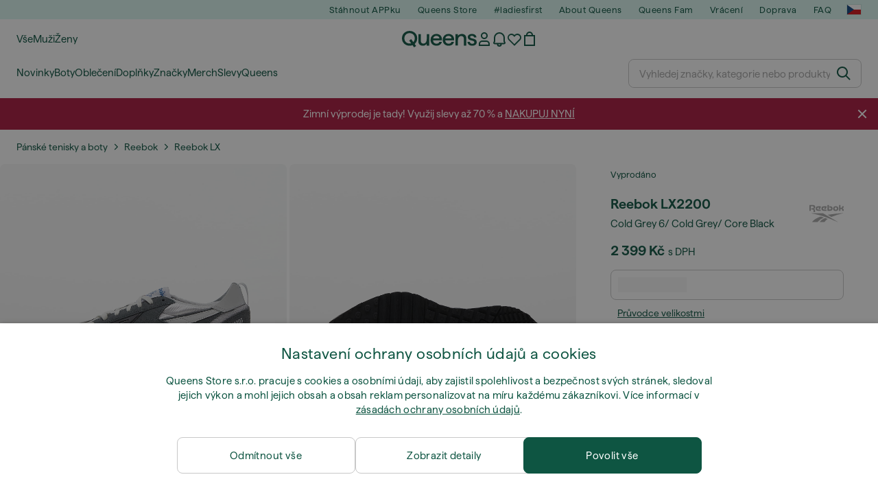

--- FILE ---
content_type: text/javascript
request_url: https://static.qns.digital/themes/default-bootstrap/dist/webpack/116.963e0457a3ccaf1ef9c0.min.js
body_size: 670
content:
(window.webpackJsonp=window.webpackJsonp||[]).push([[116],{C6Ea:function(a,h,t){"use strict";t.r(h);var e=t("q1tI"),v=t.n(e);function n(){return(n=Object.assign||function(a){for(var h=1;h<arguments.length;h++){var t=arguments[h];for(var e in t)Object.prototype.hasOwnProperty.call(t,e)&&(a[e]=t[e])}return a}).apply(this,arguments)}h.default=({styles:a={},...h})=>v.a.createElement("svg",n({xmlns:"http://www.w3.org/2000/svg",width:"22",height:"22",viewBox:"0 0 22 22"},h),v.a.createElement("path",{d:"M16.904 9.539a.77.77 0 11.77-.773.773.773 0 01-.77.773m0-2.275a1.528 1.528 0 00-1.703 1.508 1.58 1.58 0 001.704 1.51 1.546 1.546 0 001.705-1.51 1.529 1.529 0 00-1.705-1.509m-3.434.046h-.614v.78l.416.001a.633.633 0 01.613.65.643.643 0 01-.596.662h-.76V6.5h-.942v3.683h1.695a1.51 1.51 0 001.552-1.41 1.4 1.4 0 00-1.364-1.464M4.98 8.746a.658.658 0 01.654-.66h.746L5.778 9.09h.9l.605-.947v-.832l-1.797.002a1.435 1.435 0 000 2.87h1.803v-.776H5.633a.658.658 0 01-.654-.66M2.299 6.5H0v3.683h.913v-2.88l1.185.001a.655.655 0 01.045 1.31l-.913-.001v.767h.64a.717.717 0 01.796.818v.787h.958V9.937a.942.942 0 00-.772-.933 1.23 1.23 0 00.888-1.225A1.375 1.375 0 002.299 6.5m18.855 2.149c.634-.199.815-.546.817-1.237v-.106h-.931v.156c0 .463-.197.794-.633.794h-.443V6.5h-.945v3.683h.945V9.034h.34a.677.677 0 01.756.698v.45H22v-.42a1.05 1.05 0 00-.846-1.113m-12.503.097a.658.658 0 01.655-.66h.746L9.45 9.09h.9l.605-.947v-.832l-1.797.002a1.435 1.435 0 000 2.87h1.802v-.776H9.306a.658.658 0 01-.655-.66m5.435 5.377A47.926 47.926 0 0122 11.63a93.945 93.945 0 00-10.263 1.117l2.349 1.378m-7.52 3.208h3.16a6.721 6.721 0 011.975-1.925c-.549-.212-1.1-.417-1.662-.616a8.978 8.978 0 00-3.473 2.541m.625-3.45c-2.818 1.007-4.387 2.101-5.445 3.45h3.491a9.492 9.492 0 014.07-2.789 50.663 50.663 0 00-2.116-.662m1.447-2.123H.916c7.785 1.408 11.537 3.216 17.569 5.774-.516-.385-8.83-5.283-9.847-5.774",fillRule:"evenodd"}))}}]);
//# sourceMappingURL=116.963e0457a3ccaf1ef9c0.min.js.map

--- FILE ---
content_type: text/javascript
request_url: https://static.qns.digital/themes/default-bootstrap/dist/webpack/product-detail.fad04248ac864a703087.min.js
body_size: 41334
content:
(window.webpackJsonp=window.webpackJsonp||[]).push([["product-detail"],{1:function(e,t){},10:function(e,t){},12:function(e,t,a){a("j36g"),e.exports=a("5IG2")},2:function(e,t){},"2mKn":function(e,t,a){"use strict";a.d(t,"a",(function(){return f}));var n=a("q1tI"),r=a.n(n),o=a("EbEg"),l=a("CNvj"),s=a("Ehug");var i=a("sCY6"),c=a("JA+A"),u=a("j2X2"),d=a("uiWm"),m=a("CbAU"),p=a("IFOy"),v=a("kfpY");function b(e){return new Promise(t=>setTimeout(t,e))}function g(e,t){return async a=>{let n=a;return e&&(n.stores=e),t&&(n=await function(e,t,a,n=null){return async function(r){let o;o="string"==typeof e?e:e(r);const l=await Object(s.S)(t),i=await Object(s.R)(t,l,o,n);return Object(s.V)(l,i,o,r,a),r}}(t,i.M,"translations")(n)),n}}const f=e=>{const t=Object(s.N)();Object(l.a)("CommonData",c.a,{client:g(t,e=>e.data.language.iso_code)}).then(async()=>Object(l.a)("Root",m.a,{client:g(t)})).then(async()=>(await b(0),Object(l.a)("NotificationsList",u.a,{client:g(t)}))).then(async()=>(await b(0),Object(l.a)("Ultranav",p.a,{client:g(t)}))).then(async()=>{if(e)return await b(0),Object(l.a)(e.displayName,e,{client:g(t)})}).then(async()=>(await b(0),Object(l.a)("Footer",d.a,{client:g(t)}))).then(async()=>{await b(0),function(e){const t=document.getElementById("react-leaf");Object(o.createRoot)(t).render(r.a.createElement(s.z,{stores:e},r.a.createElement(v.a,null)))}(t)})}},3:function(e,t){},4:function(e,t){},5:function(e,t){},"5IG2":function(e,t,a){"use strict";a.r(t);a("T1qB"),a("Ek3n");var n=a("dwco"),r=a.n(n),o=a("2mKn"),l=a("q1tI"),s=a.n(l),i=a("TyAF"),c=a("Ehug"),u=(a("3bBZ"),a("aFzQ"));const d="product_details",m="product_reviews",p="sustainability",v="product_brand",b="product_shipping",g="product_returns";var f=a("SYWT");function h(e){return Math.round(.05*e*10)/10}class E{constructor(){this.allProductData={},this.productId=null,this.code=null,this.consents=new Map,this.productVariations=[],this.productTitle="",this.productName="",this.productDetails={category:null,description:"",dist_img_uri:"",features:null,reference:"",shop_banner:null,short_description:"",size_table_url:"",video:null},this.productDescription="",this.productQuantity=0,this.productAttributes={},this.attributesCombinations=[],this.productColorway="",this.productPrice={currency_code:"",czk:0,czk_without_reduction:0,czk_without_reduction_without_vat:0,czk_without_vat:0,value:0,value_without_reduction:0,value_without_reduction_without_vat:0,value_without_vat:0,vat_rate:0,sale:{active:!1,percents:0},last_lowest_price_value:0,last_lowest_price_percents:0},this.stickers=[],this.url="",this.productSale={active:!1,percents:0},this.images=[],this.video=null,this.manufacturer={id:0,name:"",is_main:!0,logo_image:"",url:"",note:"",image_url:null,enhanced_promotion:!1},this.category={id:0,name:"",name_en:"",slug:"",url:""},this.selectedSize=null,this.sizeHeaders={},this.availability=[],this.hasOnlyOneSize=!1,this.hasSizeTable=!1,this.isSoldOut=!0,this.purchaseFeatures="",this.productTabs={brand:{},delivery:{},returns:{}},this.relatedCategories=[],this.rating=0,this.ratingSummary=[0,0,0,0,0],this.reviews=[],this.topBrands=[],this.isVoucher=!1,this.bundles=[],this.activeDetailTab=d,this.influencersList=[],this.customerListCount=0,this.breadcrumbs=[],this.isAdminView=!1,this.productProperties={},this.delivery={},this.brand={},this.fbEventId=null,this.selectedSizeUnit="",this.outfit=null,this.pickedSize=null,this.gqlAvailability=null,this.isDiscountVoucherAllowed=!1,this.customization=null,this.upcoming=null,this.isSelectedSizeOutOfStock=!1,Object(u.n)(this,{productId:u.o,code:u.o,consents:u.o,productVariations:u.o.shallow,productTitle:u.o,productName:u.o,productDetails:u.o,productDescription:u.o,productQuantity:u.o,productAttributes:u.o,attributesCombinations:u.o,productColorway:u.o,productPrice:u.o,stickers:u.o,url:u.o,productSale:u.o,images:u.o,video:u.o,manufacturer:u.o,category:u.o,selectedSize:u.o,sizeHeaders:u.o,availability:u.o.shallow,hasOnlyOneSize:u.o,hasSizeTable:u.o,isSoldOut:u.o,purchaseFeatures:u.o,productTabs:u.o,relatedCategories:u.o,rating:u.o,ratingSummary:u.o,reviews:u.o,topBrands:u.o,isVoucher:u.o,bundles:u.o,activeDetailTab:u.o,influencersList:u.o,customerListCount:u.o,breadcrumbs:u.o,isAdminView:u.o,productProperties:u.o,delivery:u.o,brand:u.o,fbEventId:u.o,selectedSizeUnit:u.o,outfit:u.o,pickedSize:u.o,gqlAvailability:u.o,isDiscountVoucherAllowed:u.o,customization:u.o,upcoming:u.o,isSelectedSizeOutOfStock:u.o,ratingCount:u.g,addConsents:u.f,setProductData:u.f,setRating:u.f,setRatingSummary:u.f,setReviews:u.f,setProductId:u.f,setProductCode:u.f,setProductVariations:u.f,setProductTitle:u.f,setProductName:u.f,setProductDescription:u.f,setProductDetails:u.f,setProductColorway:u.f,setProductAttributes:u.f,setProductPrice:u.f,setProductUrl:u.f,setStickers:u.f,setProductSale:u.f,setImages:u.f,setVideo:u.f,setManufacturer:u.f,setCategory:u.f,selectSize:u.f,setAvailability:u.f,setHasSizeTable:u.f,setIsDiscountVoucherAllowed:u.f,setSoldOut:u.f,setPurchaseFeatures:u.f,setProductTabs:u.f,setRelatedCategories:u.f,setTopBrands:u.f,setHtmlTitle:u.f,setIsVoucher:u.f,setBundles:u.f,setActiveDetailTab:u.f,setInfluencersList:u.f,setCustomerListCount:u.f,setBreadcrumbs:u.f,setIsAdminView:u.f,setProductProperties:u.f,setDelivery:u.f,setBrand:u.f,setFbEventId:u.f,setSelectedSizeUnit:u.f,setOutfit:u.f,setPickedSize:u.f,setGqlAvailability:u.f,setCustomization:u.f,setUpcoming:u.f,setSelectedSizeOutOfStock:u.f})}get ratingCount(){return this.reviews.length}addConsents(e,t){this.consents.set(e,t)}getConsents(e){return this.consents.get(e)}setProductData(e,t=!1){var a,n,r,o,l;if(!e)return;const{availability:s,...i}=e;this.setAllProductData(t?i:e),this.setProductId(e.id),this.setProductCode(e.code),this.setProductTitle(e.title),this.setProductName(e.name),this.setProductDescription(e.description),this.setProductDetails(e.product_description),this.setProductPrice(e.price),this.setProductSale(e.sale),this.setStickers(e.badges),this.setManufacturer(e.manufacturer),this.setCategory(e.main_category),t||(this.setAvailability(e.availability),e.selectedSizeFromParam&&this.setSelectedSizeOutOfStock(e.selectedSizeFromParam)),this.setProductVariations(e.color_variations),this.setPurchaseFeatures(e.purchase_features),this.setProductUrl(e.url),this.setHtmlTitle(e.tab_title),this.setHasSizeTable(e.has_sizetable),this.setIsDiscountVoucherAllowed(e.discount_voucher_allowed),this.setInfluencersList(e.influencer_lists),this.setCustomerListCount(e.customer_lists_count),this.setBreadcrumbs(e.breadcrumbs),this.setProductProperties(e.properties),this.setDelivery(e.delivery),this.setBrand(e.brand),this.setFbEventId(e.fb_view_content_event_id),this.setProductTabs({brand:e.brand,delivery:e.delivery,returns:e.returns}),e.attributes&&this.setProductAttributes(e.attributes),(null===(a=e.attributes)||void 0===a?void 0:a.upcoming)&&this.setUpcoming(e.attributes.upcoming),(null===(n=e.attributes)||void 0===n?void 0:n.color)&&this.setProductColorway(e.attributes.color.title),(null===(r=e.images)||void 0===r?void 0:r.other)&&this.setImages(e.images.other),this.setVideo(e.video),e.rating&&this.setRating(e.rating),e.ratingSummary&&this.setRatingSummary(e.ratingSummary),e.reviews&&this.setReviews(e.reviews),(null===(o=e.related_categories)||void 0===o?void 0:o.length)>0&&this.setRelatedCategories(e.related_categories),(null===(l=e.top_brands)||void 0===l?void 0:l.length)>0&&this.setTopBrands(e.top_brands),e.is_voucher&&this.setIsVoucher(e.is_voucher),e.bundles&&this.setBundles(e.bundles.map(e=>({id:e.id,name:e.name,longName:e.long_name,shortName:e.short_name,description:e.bundle_description})))}setRating(e){this.rating=h(e)}setRatingSummary(e){this.ratingSummary=e}setReviews(e){this.reviews=e}setAllProductData(e){this.allProductData=e}setProductId(e){this.productId=e}setProductCode(e){this.code=e}setProductVariations(e=[]){this.productVariations=e}setProductTitle(e){this.productTitle=e}setProductName(e){this.productName=e}setProductDescription(e){this.productDescription=e}setProductDetails(e){this.productDetails=e}setProductColorway(e){this.productColorway=e}setProductAttributes(e){this.productAttributes=e}setProductPrice(e){this.productPrice=e}setProductUrl(e){this.url=e}setStickers(e=[]){this.stickers=e}setProductSale(e){this.productSale=e}setImages(e){const t=[];let a=1;e.map(e=>{t.push({imageId:a++,src:e.image,srcMobile:e.mobile_image,srcBig:e.image,preview:e.preview_image})}),this.images=t}setVideo(e){this.video=e}setManufacturer(e){this.manufacturer=e}setCategory(e){this.category=e}selectSize(e){this.selectedSize=e}setAvailability(e){if(!e)return this.setSoldOut(!0),void f.a.info("No availability for product detail",{tags:{action:"setAvailability"},extra:{productId:this.productId}});const t=!e.data||!e.quantity||e.quantity<1||e.data.length<1;this.setSoldOut(t),t&&(this.isSelectedSizeOutOfStock=!0),this.attributesCombinations=e.attribute_combinations,this.sizeHeaders=e.headers,this.productQuantity=e.quantity,this.availability=e.data,this.hasOnlyOneSize=e.only_one_size}setSelectedSizeOutOfStock(e){var t;const a=null===(t=this.availability)||void 0===t?void 0:t.find(t=>t.attribute_id===e);a&&(this.isSelectedSizeOutOfStock=0===a.quantity)}setGqlAvailability(e){e?(this.gqlAvailability=e,this.setSoldOut(e.soldout)):this.setSoldOut(!0)}setHasSizeTable(e){this.hasSizeTable=e}setIsDiscountVoucherAllowed(e){this.isDiscountVoucherAllowed=e}setSoldOut(e){this.isSoldOut=e}setPurchaseFeatures(e){this.purchaseFeatures=e}setProductTabs(e){this.productTabs=e}setRelatedCategories(e){this.relatedCategories=e}setTopBrands(e){this.topBrands=e}setHtmlTitle(e){if(!Object(f.P)())return;const t=document.querySelector("head title");if(!t)return;const a=/(Footshop)$|(Queens)/g.test(e)?"":/(footshop)|(ftshp)/g.test(window.location.host)?" | Footshop":/(queens)|(qns)/g.test(window.location.host)?" | Queens":"";t.textContent=`${e}${a}`}setIsVoucher(e){this.isVoucher=e}setBundles(e){this.bundles=e}setActiveDetailTab(e){this.activeDetailTab=e}setInfluencersList(e){this.influencersList=e}setCustomerListCount(e){this.customerListCount=e}setBreadcrumbs(e=[]){this.breadcrumbs=e}setIsAdminView(e=!1){this.isAdminView=e}setProductProperties(e){this.productProperties=e}setDelivery(e){this.delivery=e}setBrand(e){this.brand=e}setFbEventId(e){e&&(this.fbEventId=e)}setSelectedSizeUnit(e){this.selectedSizeUnit=e}setOutfit(e){this.outfit=e}setPickedSize(e){this.pickedSize=e,this.selectSize(parseInt(e.sizeId))}setCustomization(e){this.customization=e}setUpcoming(e){this.upcoming=e}}var _=a("sCY6"),y=a("aoTL"),O=a("bsWm"),S=a("CJ5R");const P="CATEGORIES",j="BRAND";var k=a("Gbky"),w=a("K/w0"),T="CategoriesAndBrands_wrapper_1HLg8",N="CategoriesAndBrands_categories_z-U1c",A="CategoriesAndBrands_brands_30rMV",I="CategoriesAndBrands_list_I_Bt9";const C=Object(y.b)(({type:e,item:t})=>{const{generalStore:{pageName:a}}=Object(c.Z)();return s.a.createElement("li",{key:t.url},s.a.createElement(O.O,{href:t.url,hasHitArea:!0,simple:!0,underline:!1,onClick:()=>{const n=e===P;Object(k.c)({name:n?k.b.PDP_RELATED_CATEGORIES:k.b.PDP_TOP_BRANDS,location:Object(w.e)(a),area:n?k.a.PDP_RELATED_CATEGORIES:k.a.PDP_TOP_BRANDS,url:t.url,text:t.name,hierarchy:[t.name],hierarchyId:[t.id]})}},t.name))}),D=Object(y.b)(()=>{const{productStore:{relatedCategories:e,topBrands:t}}=Object(S.a)(),{translationStore:a}=Object(c.Z)();return Object(f.S)(e)&&Object(f.S)(t)?null:s.a.createElement(O.gb,{hasDivider:!0},s.a.createElement(O.d,null,s.a.createElement("div",{className:T},Object(f.Z)(e)&&s.a.createElement("div",{className:N},s.a.createElement(O.A,{element:"h2"},a.getTranslation("catalog.detail.related_categories")),s.a.createElement("ul",{className:I},e.map(e=>s.a.createElement(C,{key:e.id,type:P,item:e})))),Object(f.Z)(t)&&s.a.createElement("div",{className:A},s.a.createElement(O.A,{element:"h2"},a.getTranslation("catalog.detail.top_brands")),s.a.createElement("ul",{className:I},t.map(e=>s.a.createElement(C,{key:e.id,type:j,item:e})))))))});a("UxlC");var z=a("TSYQ"),L=a.n(z);const R="OUTFIT",x="FITS_WITH";var B=a("TQIc"),U=a("9LJs"),F=a("pZ9i"),M=a("jvxb");a("Kz25");function V(e,t){return e.find(e=>e.attribute_id===parseInt(t))}function Z(){const e=new URL(window.location.href);e.hash="",window.history.replaceState(window.history.state,"",e)}function q(e=!1){if("undefined"==typeof window)return null;const t=new URL(window.location.href).searchParams.get("size");if(t)return e||function(e,t){const a=new URL(window.location.href);a.searchParams.delete(e),a.hash="/"+t,window.history.replaceState(window.history.state,"",a)}("size",t),t;const a=window.location.hash.match(/^#\/(\d{1,6})-?.*|(\d{1,6})$/);return a&&a.length?(e&&(Z(),H("size",a[1])),a[1]):null}function K(e){return!Object(f.O)(e)||Array.isArray(e)&&Object(f.R)(e)}function H(e,t){const a=new URL(window.location.href);a.searchParams.set(e,t),window.history.replaceState(window.history.state,"",a)}var W=a("uBDQ"),G=a("cEhX"),Y=a("Ln6p"),X="ManufacturerLogo_manufacturer_352kJ",Q="ManufacturerLogo_placeholder_1SB5Y",J="ManufacturerLogo_floatedLogo_9B0cx",$="ManufacturerLogo_name_1vQjC";const ee=({icon:e,name:t,hasTracking:n})=>{const r=Object(l.useRef)(),o=Object(Y.f)({callback:function(){n&&Object(U.c)({name:U.a.DETAIL_BRANDS,creative:t})}});return Object(l.useEffect)(()=>{const e=r.current;return o.observe(e),()=>{e&&o.unobserve(e)}},[]),s.a.createElement("div",{ref:r},s.a.createElement(O.M,{load:()=>a("7Kli")(`./${e}.svg`),placeholder:s.a.createElement(O.pb,{className:Q})}))},te=({manufacturer:e,isProductProperties:t=!1})=>{const{logo_image:a,name:n,url:r}=e,o=a.replace(/^icon-(.+?)(|\s.+)$/,"$1"),l=()=>{t&&a&&Object(U.b)({name:U.a.DETAIL_BRANDS,creative:n})};return s.a.createElement("div",{className:L()(X,{[J]:a&&t})},a?r?s.a.createElement("a",{href:r,title:n,onClick:l},s.a.createElement(ee,{icon:o,name:n,hasTracking:t})):s.a.createElement(ee,{icon:o,name:n,hasTracking:t}):r?s.a.createElement(O.O,{href:r,title:n,simple:!0,hasHitArea:!0,className:$,onClick:l},n):s.a.createElement("span",{className:$},n))},ae=({schema:e})=>s.a.createElement(s.a.Fragment,null,e.map(({itemProp:e,items:t,type:a},n)=>s.a.createElement("span",{key:n,itemProp:e,itemScope:!0,itemType:"https://schema.org/"+(a.charAt(0).toUpperCase()+a.slice(1))},t.map(({name:e,value:t},a)=>s.a.createElement("meta",{key:a,itemProp:e,content:t})))));var ne="OrderingBenefits_orderingBenefits_2CVf3",re="OrderingBenefits_icon_1f9G8",oe="OrderingBenefits_purchaseFeatures_2iz6N",le="OrderingBenefits_internal_3FZgW",se="OrderingBenefits_external_1CYoJ",ie="OrderingBenefits_item_nKrFz";const ce=Object(y.b)(()=>{const{productStore:{availability:e,selectedSize:t,productPrice:a,purchaseFeatures:n,isVoucher:r,isDiscountVoucherAllowed:o,customerListCount:i}}=Object(S.a)(),{cartStore:{freeShippingInfo:{freeShippingFrom:u}},generalStore:{pageName:d},translationStore:m,urlStore:{customerListsPageUrl:p},userStore:{user:v}}=Object(c.Z)();function b(e){"a"===e.target.nodeName.toLowerCase()&&Object(k.c)({name:k.b.PDP_PURCHASE_FEATURE_CASHBACK,location:Object(w.e)(d),area:k.a.PDP_OVERVIEW,anchor:e.target})}Object(l.useEffect)(()=>{const e=document.getElementById("ordering-benefits");return e.addEventListener("click",b),()=>e.removeEventListener("click",b)},[]);const g=V(e,t),h=!!i,E=!r&&(0===u||a.value&&u&&a.value>u);return s.a.createElement("div",{className:ne,id:"ordering-benefits"},s.a.createElement("ul",null,(E||(null==v?void 0:v.isVip))&&s.a.createElement("li",null,s.a.createElement("span",{className:re},s.a.createElement(O.qb,{id:"car-light"})),null!=v&&v.isVip?m.getTranslation("catalog.detail.free_delivery_vip"):m.getTranslation("catalog.detail.free_delivery")),n&&s.a.createElement("li",{className:oe},s.a.createElement("div",{className:L()({[le]:Object(f.C)(null==g?void 0:g.sources),[se]:Object(f.B)(null==g?void 0:g.sources)}),dangerouslySetInnerHTML:{__html:n}})),h&&s.a.createElement("li",{className:ie},s.a.createElement(O.qb,{id:"heart-light"}),p?s.a.createElement(O.O,{href:p},m.getTranslation("wish.list.productDetail.benefits.favoriteProduct",{count:""+i})):s.a.createElement("span",null,m.getTranslation("wish.list.productDetail.benefits.favoriteProduct",{count:""+i}))),!o&&s.a.createElement("li",{className:ie},s.a.createElement(O.qb,{id:"negative-light"}),m.getTranslation("catalog.detail.discount_not_allowed"))))}),ue=[{availabilitySource:_.E.VNITROBLOCK,slug:_.f.VNITROBLOCK,tooltip:"catalog.detail.stock.prague_vnitroblock.text",text:"catalog.detail.stock.prague_vnitroblock"},{availabilitySource:_.E.NAPRIKOPE,slug:_.f.NAPRIKOPE,tooltip:"catalog.detail.stock.prague_naprikope.text",text:"catalog.detail.stock.prague_naprikope"},{availabilitySource:_.E.BRATISLAVA,slug:_.f.BRATISLAVA,tooltip:"catalog.detail.stock.bratislava.text",text:"catalog.detail.stock.bratislava"},{availabilitySource:_.E.BUDAPEST,slug:_.f.BUDAPEST,tooltip:"catalog.detail.stock.budapest.text",text:"catalog.detail.stock.budapest"},{availabilitySource:_.E.BUCHAREST,slug:_.f.BUCHAREST,tooltip:"catalog.detail.stock.bucharest.text",text:"catalog.detail.stock.bucharest"},{availabilitySource:_.E.WARSZAWA,slug:_.f.WARSZAWA,tooltip:"catalog.detail.stock.warszawa.text",text:"catalog.detail.stock.warszawa"},{availabilitySource:_.E.QNS_PRAGUE,slug:_.f.QNS_PRAGUE,tooltip:"catalog.detail.stock.qnsPrague.text",text:"catalog.detail.stock.qnsPrague"}];var de="ProductAvailability_availability_37IFq",me="ProductAvailability_stock_2z0S6",pe="ProductAvailability_external_3gK79",ve="ProductAvailability_notInStock_3Eu55";const be=Object(y.b)(({className:e,tooltipKey:t,textKey:a,slug:n})=>{const{generalStore:{pageName:r},translationStore:o,urlStore:l}=Object(c.Z)(),i=o.getTranslation(a),u=o.getTranslation(t),d=n?s.a.createElement("a",{href:l.getStoreUrl(n),onClick:e=>{e.preventDefault();const t=l.getStoreUrl(n);Object(k.c)({name:k.b.PDP_STORES,location:Object(w.e)(r),area:k.a.PDP_OVERVIEW,url:t,text:i})}},i):i;return s.a.createElement("li",{className:L()(me,e),"data-message":u},d)}),ge=({availability:e})=>{if(!e)return null;const t=Object(f.C)(e.sources),a=Object(f.B)(e.sources);return s.a.createElement(s.a.Fragment,null,s.a.createElement("ul",{className:de},t&&s.a.createElement(be,{tooltipKey:"catalog.detail.stock.online.text",textKey:"catalog.detail.stock.online"}),a&&s.a.createElement(be,{className:pe,tooltipKey:"catalog.detail.stock.external.text",textKey:"catalog.detail.stock.external"}),!t&&!a&&s.a.createElement(be,{className:ve,tooltipKey:"catalog.detail.stock.no_online.text",textKey:"catalog.detail.stock.no_online"}),ue.map(({availabilitySource:t,slug:a,tooltip:n,text:r})=>Object(f.D)(e.sources,t)&&s.a.createElement(be,{key:a,tooltipKey:n,textKey:r,slug:a}))))};var fe=a("HMs9"),he=a("4msA"),Ee="Tabs_tabs_l1Y31",_e="Tabs_tabLink_iIsL2",ye="Tabs_open_sPn0A";const Oe=({children:e,saveTab:t,navigationTemplate:a,onSetTab:n,onClick:r})=>{const[o,i]=Object(l.useState)(()=>{const t=s.a.Children.toArray(e),a=t[t.findIndex(e=>e.props.tabKey)].props.tabKey;return null==n||n(a),a});function c(e,a){e.preventDefault(),o!==a&&("string"==typeof t&&he.e.set(t,a),i(a),null==n||n(a),null==r||r(a),Object(fe.forceCheck)())}function u(e=null){return"function"==typeof a?a(e):e}return Object(l.useEffect)(()=>{if(t)try{const a=he.e.get(t);if(!a)return;const r=s.a.Children.toArray(e);if(!r.find(e=>e.props&&e.props.tabKey===a))return;i(a),null==n||n(a)}catch(e){console.log(e)}},[]),s.a.createElement(s.a.Fragment,null,function(){const t=s.a.Children.toArray(e);if(Array.isArray(t)&&1===t.length)return u();const a=s.a.Children.map(t,e=>e&&e.props.tabKey?s.a.createElement("li",{key:"nav_"+e.props.tabKey},s.a.createElement("a",{className:L()(_e,{[ye]:e.props.tabKey===o}),href:"#",onClick:t=>c(t,e.props.tabKey)},e.props.title)):u());return u(s.a.createElement("ul",{className:Ee},a))}(),function(){const t=s.a.Children.toArray(e);return s.a.Children.map(t,e=>s.a.cloneElement(e,{activateTab:(e,t)=>c(e,t),opened:o===e.props.tabKey}))}())};var Se="Tab_tab_1iQCY",Pe="Tab_content_3nO3o",je="Tab_open_1DtYJ";const ke=({children:e,className:t,opened:a,tabKey:n})=>s.a.createElement("div",{id:"nav_"+n,className:L()(Se,t)},s.a.createElement("div",{className:L()(Pe,{[je]:a})},e));var we="ProductSizesWithAvailability_dropdown_36eJD",Te="ProductSizesWithAvailability_activeItem_2T123",Ne="ProductSizesWithAvailability_sizeItemActive_3kV7h",Ae="ProductSizesWithAvailability_inStoreOnly_2hA3W",Ie="ProductSizesWithAvailability_sizeItemCellActive_2w6GA",Ce="ProductSizesWithAvailability_onlyOneSize_17yVM",De="ProductSizesWithAvailability_sizeItemScarcity_2n4Ae",ze="ProductSizesWithAvailability_sizeInStoreOnly_3vtyp",Le="ProductSizesWithAvailability_moreDimensionsWrapper_3zXn6",Re="ProductSizesWithAvailability_moreDimensionsTable_3S4h8";var xe=function({showRestock:e}){const[t,a]=Object(l.useState)(!1),{productStore:n}=Object(S.a)(),{featureSwitchStore:r,translationStore:o}=Object(c.Z)(),{attributesCombinations:i,availability:d,sizeHeaders:m,isVoucher:p}=n,v=r.get(_.z.SELECTED_SIZE_FROM_PARAM),b=q(v),g=JSON.stringify(m).length>50,h=d&&1===d.length,E=m&&1===Object.keys(m).length;let y=null;function P(){Object(W.b)({location:W.a.PRODUCT,unit:n.selectedSizeUnit})}function j(t){var a,r;n.selectSize(t.attribute_id),n.setSelectedSizeOutOfStock(t.attribute_id),v?H("size",t.attribute_id):function(e,t){const a=function(e){const{attribute:t,group:a,id_attribute:n}=e||{};if(!t||!a||!n)return null;return`${n}-${a}-${t}`}(t);if(!a)return;let n=window.location.href;-1!==n.indexOf("#")&&(n=n.substring(0,n.indexOf("#"))),window.history.replaceState(e.allProductData,"",`${n}#/${a}`)}(n,(a=i,r=t.attribute_id,a.find(e=>e.id_attribute===r))),Object(W.c)({location:W.a.PRODUCT,size:t,unit:n.selectedSizeUnit}),!K(t.sources)||t.quantity>0||setTimeout(()=>{try{e()}catch(e){console.error(e)}},0)}Object(l.useEffect)(()=>{!function(e,t=!1,a=!1){const n=q(a);if(!n)return;const r=t,o=V(e.availability,n);let l=!1;if(!r){o&&Array.isArray(o.sources)&&0===o.sources.length&&(l=!0)}if(!o||l)return Z(),e.selectSize(null),void Object.keys(e.sizeHeaders).forEach(e=>{Object(O.Ib)("size-selector-dropdown_"+e).resetActiveItem()});e.selectSize(n)}(n,!0,v),function(){if(!h)return;const e=n.availability.find(e=>!Array.isArray(e.sources));n.selectSize(e.attribute_id)}(),a(!0)},[]);const k=d.filter(e=>{const{attribute_id:a}=e;return(h&&!Array.isArray(e.sources)||parseInt(b)===a&&t)&&(y=e),!0});function w(e,t){const a=Object(u.r)(e.sources),r=Object(f.O)(a)&&e.quantity_online>0,l=e.quantity<1,i=K(a);return s.a.createElement("div",{className:L()(Ne,{[Ae]:!r}),"data-product-id":n.productId,"data-id-product-attribute":e.id_product_attribute},s.a.createElement("span",{className:Ie},(!E||E&&h)&&t," ",e.size_values[t]),r&&e.quantity_online<5&&e.quantity_online>0&&s.a.createElement("span",{className:De},o.getTranslation("catalog.detail.size.availability.only_n_pcs",{amount:e.quantity_online})),!r&&!l&&s.a.createElement("span",null,o.getTranslation("catalog.detail.size.availability.in_store_only")),l&&i&&s.a.createElement("span",null,o.getTranslation("catalog.detail.size.availability.out_of_stock_with_notify")))}return s.a.createElement(s.a.Fragment,null,E&&h?function(){const e=Object(u.r)(y.sources),t=Object(f.O)(e),[a,n]=Object.entries(y.size_values)[0];return s.a.createElement("div",{className:Ce},s.a.createElement("p",{className:t?void 0:ze},`${a}: ${n}`),t&&y.quantity_online<5&&y.quantity_online>0&&s.a.createElement("p",{className:De},o.getTranslation("catalog.detail.size.availability.only_n_pcs",{amount:y.quantity_online})),!t&&s.a.createElement(s.a.Fragment,null,y.quantity<5&&y.quantity>0&&s.a.createElement("p",{className:De},o.getTranslation("catalog.detail.size.availability.only_n_pcs",{amount:y.quantity})),s.a.createElement("p",null,o.getTranslation("catalog.detail.size.availability.in_store_only"))))}():s.a.createElement(Oe,{saveTab:"active_size_type_tab",onSetTab:function(e){n.setSelectedSizeUnit(e)},onClick:function(e){Object(W.d)({unit:e,location:W.a.PRODUCT})}},Object.keys(m).map(e=>s.a.createElement(ke,{tabKey:"tab"+e,key:"tab"+e,title:e,opened:!!y},s.a.createElement(O.p,{activeItem:y,activeItemClassName:Te,id:"size-selector-dropdown_"+e,className:we,items:k,activeItemTemplate:t=>w(t,e),itemTemplate:t=>w(t,e),onOpen:P,onSelect:e=>j(e),placeholder:p?o.getTranslation("catalog.detail.choose_type"):o.getTranslation("catalog.detail.choose_size"),searchKey:"id_product_attribute",fullWidth:!0,outlined:!0})))),g&&y&&s.a.createElement("div",{className:Le},s.a.createElement("p",null,s.a.createElement("strong",null,o.getTranslation("catalog.detail.additional_dimensions"))),s.a.createElement("table",{className:Re},s.a.createElement("tbody",null,Object.keys(m).map(e=>s.a.createElement("tr",{key:"additional"+e},s.a.createElement("th",null,e),s.a.createElement("td",null,y.size_values[e])))))))};const Be="M11 0 7.7 7.1 0 8.1l5.7 5.2L4.2 21l6.8-3.8 6.8 3.8-1.5-7.7L22 8l-7.7-.9z";var Ue="StarsRating_stars_2YFll",Fe="StarsRating_star_q1zYI";const Me=({widthRatio:e=100})=>{const t=Object(l.useMemo)(()=>Object(f.k)(),[]);return s.a.createElement("span",{className:Fe},s.a.createElement("svg",{xmlns:"http://www.w3.org/2000/svg",viewBox:"0 0 22 22"},s.a.createElement("defs",null,s.a.createElement("mask",{id:t,width:22,height:22,x:0,y:0},s.a.createElement("path",{d:`M0 0h${Math.round(e/100*22)}v22H0z`}))),s.a.createElement("path",{d:Be}),s.a.createElement("path",{d:Be,mask:`url(#${t})`})))},Ve=({value:e})=>{const t=function(e){return[0,0,0,0,0].map((t,a)=>a===Math.floor(e)?Math.round(100*(e-a)):a<e?100:0)}(e);return s.a.createElement("div",{className:Ue},t.map((e,t)=>s.a.createElement(Me,{key:t,widthRatio:e})))};a("p532");const Ze="MenBottom",qe="MenTop",Ke={["Insole"]:"Insole",["Kids"]:"Kids",["Men’s Bottoms"]:Ze,["Men’s Swimming Bottoms"]:"MenSwimmingBottom",["Men’s Tops"]:qe,["Toodler"]:"Toddlers",["Women’s Bottoms"]:"WomenBottom",["Women’s Tops"]:"WomenTop",["Women’s Bikiny"]:"WomenTop",["footwear"]:"Footwear",["cap"]:"Caps",["top"]:qe,["bottom"]:Ze};var He="SizeGuideModal_content_J6Te-",We="SizeGuideModal_imageContainer_274Tn",Ge="SizeGuideModal_informationBlock_1ld7D",Ye="SizeGuideModal_h3_1xNv3",Xe="SizeGuideModal_h5_5ZvoX",Qe="SizeGuideModal_notes_1Yu-e",Je="SizeGuideModal_returnHint_dpYbM",$e="SizeGuideModal_sizeChart_2Rr8T";const et=Object(y.b)(({isOpen:e,cachedData:t,onOpen:n,onLoad:r})=>{const{productStore:{productId:o,hasSizeTable:i,manufacturer:u,productDetails:d}}=Object(S.a)(),{generalStore:m,translationStore:p,urlStore:{returnPageUrl:v,rootApiUrl:b}}=Object(c.Z)(),[g,f]=Object(l.useState)(!1),[h,E]=Object(l.useState)({title:"",headers:[],sizetable:[],information:[],image:""}),{title:y,headers:P,sizetable:j,information:T,image:N,notes:A}=h,I=Ke[N],C=[_.H.CS,_.H.SK,_.H.HU,_.H.DE,_.H.RO].includes(m.currentShop.id),D=p.getTranslation("catalog.detail.tabs.details.size_chart",{manufacturer:u.name}),z=Object(w.e)(m.pageName);return Object(l.useEffect)(()=>{if(null!=t&&t.current)return void E(t.current);f(!0);(async function(e){const t=new he.a(e);try{return(await t.get()).json()}catch(e){throw new he.b(_.y,"Oops, something wen wrong.")}})(`${b}api/product/${o}/sizetable`).then(e=>{E(e),r(e)}).finally(()=>f(!1))},[]),s.a.createElement(O.R,{isOpen:e,setIsOpen:n,transitionType:"fastFade",closeLabel:p.getTranslation("common.actions.closeLabel")},s.a.createElement("div",{className:He},g?s.a.createElement(O.pb,null):s.a.createElement(s.a.Fragment,null,P&&j&&!!P.length&&!!j.length&&s.a.createElement(O.xb,{title:y,headerItems:P,bodyItems:j,hasFixedColumnWidth:!0}),A&&!!A.length&&s.a.createElement("div",{className:Qe},A.map((e,t)=>s.a.createElement(O.G,{key:t,title:e.title},e.text))),I&&s.a.createElement(s.a.Fragment,null,s.a.createElement("div",{className:Ye},s.a.createElement(O.A,{element:"h3"},p.getTranslation("catalog.detail.size_guide.how_to_measure"))),C&&s.a.createElement("p",{className:Je,dangerouslySetInnerHTML:{__html:p.getTranslation("catalog.detail.size_guide.how_to_measure.return",{link:v})}}),s.a.createElement("div",{className:We},s.a.createElement(O.b,{load:()=>a("bggV")("./"+I)})),T&&T.map((e,t)=>s.a.createElement("div",{className:Ge,key:"info"+t},s.a.createElement("div",{className:Xe},s.a.createElement(O.A,{element:"h5"},e.title)),s.a.createElement("p",null,e.text))),i&&s.a.createElement("div",{className:$e},s.a.createElement(O.O,{href:d.size_table_url,uppercase:!0,bold:!0,onClick:function(){Object(k.c)({name:k.b.PDP_SIZE_CHARTS,location:z,area:k.a.PDP_SIZE_GUIDE,text:D})}},D))))))}),tt=Object(y.b)(()=>{const{generalStore:e,translationStore:t}=Object(c.Z)(),[a,n]=Object(l.useState)(!1),r=Object(l.useRef)(null),o=t.getTranslation("catalog.detail.size_guide");return s.a.createElement(s.a.Fragment,null,s.a.createElement(O.O,{simple:!0,hasHitArea:!0,small:!0,onClick:function(){n(!0),Object(k.c)({name:k.b.PDP_SIZE_GUIDE,location:Object(w.e)(e.pageName),area:k.a.PDP_OVERVIEW,text:o})}},o),a&&s.a.createElement(et,{isOpen:a,cachedData:r,onOpen:n,onLoad:e=>r.current=e}))});var at=a("T5Kx"),nt="ProductItem_wrapper_egwHp",rt="ProductItem_product_1tGQT",ot="ProductItem_name_2TJcr",lt="ProductItem_color_3vEZE",st="ProductItem_size_1JUj5",it="ProductItem_price_3og8a",ct="ProductItem_isDiscount_1jLTc",ut="ProductItem_oldPrice_3pNRJ",dt="ProductItem_dualPrice_2gbZQ";const mt=Object(y.b)(()=>{var e,t,a,n;const{productStore:{availability:r,productTitle:o,productColorway:l,productSale:i,productPrice:u,images:d,selectedSize:m,url:p,pickedSize:v}}=Object(S.a)(),{generalStore:{currencySignISO:b},translationStore:g}=Object(c.Z)(),{size_values:h}=m&&V(r,m)||{},[E,_]=h&&Object.entries(h)[0]||[],y=v&&`${null==v||null===(e=v.sizes)||void 0===e||null===(t=e[0].name)||void 0===t?void 0:t.toUpperCase()} ${null==v||null===(a=v.sizes)||void 0===a?void 0:a[0].value}`,{dual_price_value:P,dual_price_currency_code:j}=u,k=!!P&&!!j&&Object(f.i)({price:{amount:P,currency:j},locale:g.locale});return s.a.createElement("div",{className:nt},s.a.createElement("div",{className:rt},s.a.createElement("a",{href:p},s.a.createElement(O.N,{src:null===(n=d[0])||void 0===n?void 0:n.preview}),s.a.createElement("strong",{className:ot},o)),s.a.createElement("p",{className:st},y||("other"===E.toLowerCase()?_:`${E}: ${_}`)),s.a.createElement("p",{className:lt},l),s.a.createElement("p",{className:L()(it,{[ct]:i&&i.active})},s.a.createElement("strong",null,Object(f.i)({price:{amount:u.value,currency:b},locale:g.locale})),k&&s.a.createElement("span",{className:dt},k),i&&i.active&&s.a.createElement("span",{className:ut},Object(f.i)({price:{amount:u.value_without_reduction,currency:b},locale:g.locale})))))});var pt=a("y8Wn"),vt=a("vGj9"),bt=a("Yked"),gt=a("tOr7"),ft=a("sIpG"),ht="SimpleProduct_image_yo9gT",Et="SimpleProduct_imageLink_cgoVB",_t="SimpleProduct_info_1PYgY",yt="SimpleProduct_inner_2mfk8",Ot="SimpleProduct_name_1uPow",St="SimpleProduct_secondImage_23JQQ",Pt="SimpleProduct_productStickers_2eYDX",jt="SimpleProduct_text_2iImf",kt="SimpleProduct_wrapper_xiVqM",wt="SimpleProduct_light_3j5pF";const Tt=({hideCustomerListsButton:e,light:t,product:a,intersectionObserver:n,position:r,trackingList:o})=>{const{generalStore:{currencySignISO:i},deviceStore:{isAboveTablet:u},urlStore:{homepageUrl:d}}=Object(c.Z)(),[m,p]=Object(l.useState)(!1),v=Object(l.useRef)(),{image:b,last_image:g,badges:h,name:E,title:_,sale:y,price:S,url:P}=a,j=`${d}${P}`;function k(e){e.detail.send(w())}Object(l.useEffect)(()=>{const e=v.current;if(n&&e)return e.addEventListener("getTrackingData",k),n.observe(e),()=>{n&&e&&(e.removeEventListener("getTrackingData",k),n.unobserve(e))}},[]);const w=()=>({...a,position:r});function T(e){Object(ft.a)({product:w(),listName:o,area:e.target})}return s.a.createElement("div",{className:L()(kt,{[wt]:t}),onMouseEnter:function(){p(!0)},onMouseLeave:function(){p(!1)},ref:v},s.a.createElement("a",{href:j,className:Et,onClick:T,"aria-label":E},s.a.createElement("div",{className:ht},s.a.createElement(O.z,null,s.a.createElement(O.N,{offset:300,src:b,alt:E,placeholder:s.a.createElement(O.g,null),"data-ga-tap-area":vt.a.IMAGE}),s.a.createElement(O.Gb,{name:"fastFade"},!Object(f.W)()&&u&&m&&g&&s.a.createElement("img",{className:St,src:g,alt:E,"data-ga-tap-area":vt.a.IMAGE})),s.a.createElement("div",{className:Pt},s.a.createElement(gt.a,{stickers:h,type:"price"}))))),!e&&s.a.createElement(bt.a,{product:a,trackingList:o,position:r}),s.a.createElement("div",{className:_t},s.a.createElement("div",{className:yt},s.a.createElement("a",{href:j,className:jt,onClick:T},s.a.createElement("h4",{className:Ot,title:_,"data-ga-tap-area":vt.a.NAME},_?Object(f.rb)(_,40):E),S&&s.a.createElement(O.W,{price:S,sale:y,currencySign:i})))))};var Nt="SimpleProductGrid_wrapper_3M-vv",At="SimpleProductGrid_items_2x6S-",It="SimpleProductGrid_item_oYMBa";const Ct=({fetching:e,products:t,headline:a,trackingList:n})=>{const r=Object(Y.i)(e=>{Object(pt.a)({products:e,listName:n})},200),o=Object(Y.f)({callback:function(e){const t=new CustomEvent("getTrackingData",{bubbles:!0,detail:{send:e=>r.push(e)}});e.target.dispatchEvent(t)},options:{threshold:.5}});return e?s.a.createElement("div",{className:At},new Array(4).fill(0).map((e,t)=>s.a.createElement("div",{key:t,className:It},s.a.createElement(O.kb,null)))):0===t.length?null:s.a.createElement("div",{className:Nt},a&&s.a.createElement(O.d,null,s.a.createElement(O.A,{element:"h3"},a)),s.a.createElement("div",{className:At},t.map((e,t)=>s.a.createElement("div",{key:e.id||t,className:It},s.a.createElement(Tt,{product:e,light:!0,hideCustomerListsButton:!0,intersectionObserver:o,trackingList:n,position:t+1})))))};var Dt=a("rDqy");const zt=_.d.PRODUCTS.SIMILAR,Lt=Object(y.b)(({productId:e})=>{const{translationStore:t,urlStore:{rootApiUrl:a,homepageUrl:n}}=Object(c.Z)(),[r,o]=Object(l.useState)([]),[i,u]=Object(l.useState)(!0);return Object(l.useEffect)(()=>{(async function(){const t=new he.a(a+zt);let r=[];t.setBody({id:e,v:4});try{const e=await t.get(),{products:a}=await e.json();a&&a.length&&(r=a)}catch(e){f.a.warn("Failed to fetch ExternalConfrmation")}u(!1),o(Object(Dt.a)(r,n))})().catch(e=>console.error(e))},[n,a,e]),s.a.createElement(Ct,{fetching:i,headline:t.getTranslation("catalog.detail.external_confirmation.similar_products"),products:r,trackingList:"external stock popup - similar products"})});var Rt="ExternalConfirmation_content_yBbj6";const xt=Object(y.b)(({isOpen:e,setIsOpen:t,callback:a,ipa:n=0,customizationFields:r})=>{const{productStore:{productId:o}}=Object(S.a)(),{translationStore:l}=Object(c.Z)();return s.a.createElement(O.R,{isOpen:e,setIsOpen:t,testId:"crossDock-modal",closeLabel:l.getTranslation("common.actions.closeLabel")},s.a.createElement("div",{className:Rt},s.a.createElement(O.A,{element:"h2"},l.getTranslation("catalog.detail.external_confirmation.title")),s.a.createElement("p",null,l.getTranslation("catalog.detail.external_confirmation.text")),s.a.createElement(mt,null),s.a.createElement(at.a,{id:o,ipa:n,customizationFields:r,testId:"crossDock-addToCart-button",text:l.getTranslation("catalog.detail.add_to_cart"),trackingList:"detail / external stock popup",callback:a}),s.a.createElement(Lt,{productId:o}),s.a.createElement(O.h,null,s.a.createElement(O.eb,{onClick:()=>t(!1)},l.getTranslation("catalog.detail.external_confirmation.continue_shopping")))))});var Bt="ProductVariationsPhoto_item_2ke5z",Ut="ProductVariationsPhoto_openerInner_1NbwR",Ft="ProductVariationsPhoto_openerCount_Rq-Ac",Mt="ProductVariationsPhoto_opener_2oDig",Vt="ProductVariationsPhoto_link_3EPP2",Zt="ProductVariationsPhoto_active_3Bfgf";const qt=({item:e,isOpener:t,showMoreCount:a,listName:n,onOpen:r})=>{const{product_id:o,name:l,url:i,image:c,active:u}=e;return t?s.a.createElement("div",{className:L()(Bt,Mt),onClick:r},s.a.createElement(O.N,{src:c,alt:l,placeholder:null}),s.a.createElement("span",{className:Ut},s.a.createElement("span",{className:Ft},"+ ",a))):s.a.createElement("div",{className:Bt},s.a.createElement("a",{className:L()(Vt,{[Zt]:u}),href:i,onClick:function(){Object(ft.a)({product:{id:o,name:l},listName:n})},title:l},s.a.createElement(O.e,{image:{src:c,alt:l,nativeLazy:!0}})))};var Kt="ProductVariationsPhotos_title_sWC92",Ht="ProductVariationsPhotos_wrapper_1fsGH",Wt="ProductVariationsPhotos_item_7wmmE",Gt="ProductVariationsPhotos_close_2g52O",Yt="ProductVariationsPhotos_openerInner_1cSDo",Xt="ProductVariationsPhotos_showLess_1iRAx";const Qt=Object(y.b)(({items:e,rowsToShow:t=2})=>{const{translationStore:a}=Object(c.Z)(),[n,r]=Object(l.useState)(!1),o=5*t,i=e.length;function u(){r(!0);const t=e.slice(o-1,i).map(e=>({id:e.product_id,name:e.name}));Object(pt.a)({products:t,listName:"detail - variant"})}return Object(l.useEffect)(()=>{const t=e.slice(1,i>o?o-1:o).map(e=>({id:e.product_id,name:e.name}));Object(pt.a)({products:t,listName:"detail - variant"})},[]),s.a.createElement(s.a.Fragment,null,s.a.createElement("p",{className:Kt},i," ",a.getTranslation("catalog.color.variations.option",{count:i})),s.a.createElement("div",{className:Ht},e.map((e,a)=>{const r=!n&&i>5*t&&a===5*t-1;return a>5*t-1&&!n?null:s.a.createElement(qt,{key:`variation${a}${e.product_id}`,item:e,showMoreCount:r?i-a:0,isOpener:r,listName:"detail - variant",onOpen:u})}),n&&i>5*t&&s.a.createElement("div",{className:L()(Wt,Gt),onClick:()=>r(!1)},s.a.createElement("span",{className:Yt},s.a.createElement("span",{className:Xt},a.getTranslation("catalog.detail.variations.show_less"))))))}),Jt=Object(y.b)(()=>{const{productStore:{productVariations:e,productName:t,url:a,images:n,productId:r}}=Object(S.a)(),{deviceStore:{isMobile:o},urlStore:{homepageUrl:i}}=Object(c.Z)(),[u,d]=Object(l.useState)(()=>m());function m(){return[{active:!0,image:p(),name:t,product_id:r,url:i+a},...e]}function p(){if(!n||n.length<1)return"";const[e]=n;return e.preview||e.src||""}return Object(l.useEffect)(()=>{d(m())},[e]),!u||u.length<2?null:s.a.createElement(Qt,{items:u,rowsToShow:o?2:1})});var $t=a("+TN3"),ea="OutfitPromo_wrapper_-Arwy",ta="OutfitPromo_images_2HG71",aa="OutfitPromo_productImages_2HTny",na="OutfitPromo_image_2ynL4",ra="OutfitPromo_outfitImage_CuHTb",oa="OutfitPromo_imagePlaceholder_pDcSN",la="OutfitPromo_text_3jxFn";const sa=Object(y.b)(({type:e,onClick:t})=>{const{productStore:a,productStore:{productId:n,outfit:r}}=Object(S.a)(),{generalStore:{gender:o},translationStore:i}=Object(c.Z)(),u=Object(l.useRef)(),d=e===R,m={name:d?U.a.DETAIL_OUTFIT:U.a.DETAIL_FITS_WITH,creative:""+n,position:1},p=()=>{Object(U.b)(m),null==t||t()},v=Object(Y.f)({callback:()=>Object(U.c)(m)});Object(l.useEffect)(()=>(u.current&&(null==v||v.observe(u.current)),()=>{u.current&&(null==v||v.unobserve(u.current))}),[]);const{data:b,error:g}=Object($t.a)(c.u,{skip:!d,variables:{productId:String(n)}}),{data:f,error:h}=Object($t.a)(c.j,{skip:d,variables:{id:String(n),gender:Object(c.U)(o)}}),E=Object(l.useCallback)(e=>{e&&a.setOutfit({id:e.id,image:e.image,products:e.products.map(({id:e,image:t,url:a,product:n})=>({id:e,image:t,url:a||n.link}))})},[]);return Object(l.useEffect)(()=>{var e,t;(null==b||null===(e=b.outfits)||void 0===e?void 0:e.byMainProduct)&&E(null==b||null===(t=b.outfits)||void 0===t?void 0:t.byMainProduct)},[b]),Object(l.useEffect)(()=>{var e,t;(null==f||null===(e=f.outfits)||void 0===e?void 0:e.fitProduct)&&E(null==f||null===(t=f.outfits)||void 0===t?void 0:t.fitProduct)},[f]),g||h?null:s.a.createElement("div",{ref:u,className:ea},s.a.createElement("div",{className:la},s.a.createElement("div",null,d?i.getTranslation("product.outfit.title"):i.getTranslation("product.fitsWith.title")),s.a.createElement(O.O,{simple:!0,small:!0,onClick:p},d?i.getTranslation("product.outfit.promo.anchorText"):i.getTranslation("common.actions.showProducts"))),s.a.createElement("div",{className:ta},r?s.a.createElement(s.a.Fragment,null,s.a.createElement("div",{className:ra},s.a.createElement("img",{className:na,src:r.image,loading:"lazy",alt:""})),s.a.createElement("div",{className:aa},r.products.slice(0,6).map(({id:e,image:t})=>s.a.createElement(O.O,{key:e,"aria-label":i.getTranslation(d?"outfitsPromo.openBtn.label":"fitsWithPromo.openBtn.label"),onClick:p},s.a.createElement("img",{key:e,className:na,src:t,loading:"lazy",alt:""}))))):[0,1,2,3,4].map(e=>s.a.createElement("div",{key:e,className:oa},s.a.createElement(O.ib,null)))))});var ia=a("EZKZ"),ca=a("MBi9"),ua=a.n(ca);const da={[_.E.ONLINE]:{id:_.E.ONLINE,tooltipLocoKey:"catalog.detail.stock.online.text",textLocoKey:"catalog.detail.stock.online",type:"available"},[_.E.EXTERNAL]:{id:_.E.EXTERNAL,tooltipLocoKey:"catalog.detail.stock.external.text",textLocoKey:"catalog.detail.stock.external",type:"external"},[_.E.NA]:{id:_.E.NA,tooltipLocoKey:"catalog.detail.stock.no_online.text",textLocoKey:"catalog.detail.stock.no_online",type:"notAvailable"},[_.E.NAPRIKOPE]:{id:_.E.NAPRIKOPE,tooltipLocoKey:"catalog.detail.stock.prague_naprikope.text",textLocoKey:"catalog.detail.stock.prague_naprikope",slug:_.f.NAPRIKOPE,type:"available"},[_.E.BUCHAREST]:{id:_.E.BUCHAREST,tooltipLocoKey:"catalog.detail.stock.bucharest.text",textLocoKey:"catalog.detail.stock.bucharest",slug:_.f.BUCHAREST,type:"available"},[_.E.BUDAPEST]:{id:_.E.BUDAPEST,tooltipLocoKey:"catalog.detail.stock.budapest.text",textLocoKey:"catalog.detail.stock.budapest",slug:_.f.BUDAPEST,type:"available"},[_.E.WARSZAWA]:{id:_.E.WARSZAWA,tooltipLocoKey:"catalog.detail.stock.warszawa.text",textLocoKey:"catalog.detail.stock.warszawa",slug:_.f.WARSZAWA,type:"available"},[_.E.QNS_PRAGUE]:{id:_.E.QNS_PRAGUE,tooltipLocoKey:"catalog.detail.stock.qnsPrague.text",textLocoKey:"catalog.detail.stock.qnsPrague",slug:_.f.QNS_PRAGUE,type:"available"}};var ma="ProductStock_availability_3CL8Y",pa="ProductStock_stock_35ly_",va="ProductStock_available_26pqn",ba="ProductStock_external_1HSSG",ga="ProductStock_notAvailable_x3Zvf";const fa=Object(y.b)(({tooltipLocoKey:e,textLocoKey:t,slug:a,type:n})=>{const{generalStore:{pageName:r},translationStore:o,urlStore:l}=Object(c.Z)(),i=o.getTranslation(t),u=o.getTranslation(e);return s.a.createElement("li",{className:L()(pa,{[va]:"available"===n,[ga]:"notAvailable"===n,[ba]:"external"===n}),"data-message":u},a?s.a.createElement("a",{href:l.getStoreUrl(a),onClick:e=>{e.preventDefault();const t=l.getStoreUrl(a);Object(k.c)({name:k.b.PDP_STORES,location:Object(w.e)(r),area:k.a.PDP_OVERVIEW,url:t,text:i})}},i):i)}),ha=Object(y.b)(()=>{const{productStore:e}=Object(S.a)(),{pickedSize:{sources:t,quantity:a}}=e,n=Object(f.C)(t)&&(null==a?void 0:a.online)>0,r=t.includes(_.E.EXTERNAL),o=0===(null==a?void 0:a.online),l=[n&&da[_.E.ONLINE],r&&da[_.E.EXTERNAL],o&&da[_.E.NA],t.includes(_.E.NAPRIKOPE)&&da[_.E.NAPRIKOPE],t.includes(_.E.BUCHAREST)&&da[_.E.BUCHAREST],t.includes(_.E.BUDAPEST)&&da[_.E.BUDAPEST],t.includes(_.E.WARSZAWA)&&da[_.E.WARSZAWA],t.includes(_.E.QNS_PRAGUE)&&da[_.E.QNS_PRAGUE]].filter(Boolean);return s.a.createElement("ul",{className:ma},l.map(e=>s.a.createElement(fa,ua()({key:e.id},e))))});var Ea=a("91ef"),_a=a("UIBx");function ya({product:e,fbEventId:t}){const a={event:"view_item",event_id:t,ecommerce:{products:[Object(vt.d)(e)]},_clear:!0};Object(_a.a)(a)}var Oa="ProductAvailability_hContainer_220fI",Sa="ProductAvailability_vContainerXSmall_3HaBo",Pa="ProductAvailability_vContainerSmall_16BdP";const ja=Object(y.b)(({onStockAlertRequest:e})=>{const{productStore:t}=Object(S.a)(),{translationStore:a}=Object(c.Z)(),{productId:n,pickedSize:r,hasSizeTable:o}=t,i=Object(l.useCallback)((a,n)=>{t.setPickedSize(a),a.sizeId&&Object(Ea.f)(a.sizeId,t.allProductData),!n&&0===a.quantity.total&&(null==e||e())},[t,e]),u=Object(l.useCallback)((e,a)=>{var n,r;e&&t.setGqlAvailability(e);const o=t.fbEventId||Object(f.l)();!t.fbEventId&&t.setFbEventId(o),ya({product:{...t.allProductData,selectedSizeId:a&&parseInt(a),gqlAvailability:e,pickedSize:a&&((null==e||null===(n=e.variants)||void 0===n?void 0:n.find(e=>e.sizeId===a))||(null==e||null===(r=e.variants)||void 0===r?void 0:r[0]))},fbEventId:o})},[t]);return s.a.createElement(s.a.Fragment,null,s.a.createElement(ia.b,{id:n,trackingLocation:W.a.PRODUCT,ts:a,onSelect:i,onLoad:u}),o&&s.a.createElement("div",{className:L()(Oa,Sa)},s.a.createElement(tt,null)),r&&s.a.createElement("div",{className:L()(Oa,Pa)},s.a.createElement(ha,null)))});var ka=a("gHGm"),wa=a("IGTp"),Ta="DoubleDiscounts_wrapper_1Adr2",Na="DoubleDiscounts_extraDiscount_rzkL4",Aa="DoubleDiscounts_header_l5WDv",Ia="DoubleDiscounts_body_vRFHK",Ca="DoubleDiscounts_footer_ZHw0-",Da="DoubleDiscounts_priceWrapper_15Vdi",za="DoubleDiscounts_price_rLhmc",La="DoubleDiscounts_codeWrapper_3TIkt",Ra="DoubleDiscounts_code_iujbe",xa="DoubleDiscounts_copied_2vFVi",Ba="DoubleDiscounts_promo_3Fwa8",Ua="DoubleDiscounts_promoPrice_2EfwA";function Fa(){return(Fa=Object.assign||function(e){for(var t=1;t<arguments.length;t++){var a=arguments[t];for(var n in a)Object.prototype.hasOwnProperty.call(a,n)&&(e[n]=a[n])}return e}).apply(this,arguments)}const Ma=Object(y.b)(({code:e,result_price:t,currency_code:a,mobile_app_only:n,login_required:r,rewards:o})=>{const{translationStore:i,urlStore:{appsDownloadUrl:u},userStore:{isUserLogged:d}}=Object(c.Z)(),[m,p]=Object(l.useState)(!1),v=Object(l.useRef)(null),b="number"==typeof t,g=Object(f.i)({price:b?{amount:t,currency:a}:t,locale:i.locale}),h=n,E=!h&&r,_=u+"?location=mobile-app-discount",y=h||E,S=h,P={name:U.a.APP_DISCOUNT,creative:h?"app-download":E?"login":"",position:1},j=!h,k=j?{itemProp:"priceSpecification",itemScope:!0,itemType:"https://schema.org/UnitPriceSpecification"}:{},w=Object(l.useCallback)(()=>{var t;null===(t=navigator.clipboard)||void 0===t||t.writeText(e).then(()=>{p(!0),setTimeout(()=>p(!1),3e3)},()=>f.a.warn("PDP - Failed copy to clipboard"))},[e]),T=Object(Y.f)({callback:()=>(n||E)&&Object(U.c)(P),options:{threshold:1}});return Object(l.useEffect)(()=>{const e=v.current;return null==T||T.observe(e),()=>null==T?void 0:T.unobserve(e)},[T]),s.a.createElement("div",Fa({ref:v,className:Na},k),y&&s.a.createElement("div",{className:Aa},h&&i.getTranslation("catalog.detail.extraDiscount.mobileAppOnly.title"),E&&i.getTranslation("catalog.detail.extraDiscount.loggedOnly.title"),o&&i.getTranslation("catalog.detail.reward_price_label")),s.a.createElement("div",{className:Ia},s.a.createElement("div",{className:Da},s.a.createElement("span",{className:za},j?s.a.createElement("span",{itemProp:"price",content:Object(f.jb)(b?t:null==t?void 0:t.amount)},g):g),s.a.createElement("span",null,i.getTranslation("catalog.detail.priceWithCode.label"))),s.a.createElement("div",{className:La},!m&&(!E||E&&d)&&s.a.createElement(O.O,{className:Ra,simple:!0,underline:!0,hasHitArea:!0,onClick:w},e,s.a.createElement(O.qb,{id:"copy",size:"small"})),E&&!d&&s.a.createElement(O.O,{simple:!0,underline:!0,hasHitArea:!0,onClick:()=>{window.document.dispatchEvent(new CustomEvent(M.d,{detail:{context:M.a.EXTRA_DISCOUNT,activeTab:M.b.LOGIN}})),Object(U.b)(P)}},i.getTranslation("common.authentication.loginLabel")),m&&s.a.createElement("div",{className:xa},s.a.createElement(O.qb,{id:"positive",size:"small"}),s.a.createElement("span",null,i.getTranslation("catalog.detail.extraDiscount.copied"))))),S&&s.a.createElement("div",{className:Ca},h&&s.a.createElement(O.O,{href:_,simple:!0,underline:!0,hasHitArea:!0,onClick:()=>Object(U.b)(P)},i.getTranslation("catalog.detail.extraDiscount.mobileAppOnly.btn"))),j&&s.a.createElement(s.a.Fragment,null,s.a.createElement("meta",{itemProp:"priceType",content:"SalePrice"}),s.a.createElement("meta",{itemProp:"priceCurrency",content:a})))}),Va=Object(y.b)(({price:e})=>{const{translationStore:t,urlStore:{appsDownloadUrl:a}}=Object(c.Z)(),n=a+"?location=mobile-app-discount",r={name:U.a.APP_DISCOUNT,creative:"app-download",position:2};return s.a.createElement("div",{className:Ba},s.a.createElement("div",{className:Ia},s.a.createElement("div",null,t.getTranslation("catalog.detail.extraDiscount.mobileAppOnly.title")),s.a.createElement("div",null,s.a.createElement(O.O,{href:n,simple:!0,small:!0,gray:!0,underline:!0,hasHitArea:!0,onClick:()=>Object(U.b)(r)},t.getTranslation("catalog.detail.extraDiscount.mobileAppOnly.btn")))),s.a.createElement("div",{className:Ua},Object(f.i)({price:e,locale:t.locale})))}),Za=Object(y.b)(({code:e,price:t})=>{const{translationStore:a,generalStore:{company:n}}=Object(c.Z)(),[r,o]=Object(l.useState)(!1),i=Object(f.i)({price:t,locale:a.locale}),u=Object(l.useCallback)(()=>{var t;null===(t=navigator.clipboard)||void 0===t||t.writeText(e).then(()=>{o(!0),setTimeout(()=>o(!1),3e3)},()=>f.a.warn("PDP - Failed copy to clipboard"))},[e]);return s.a.createElement("div",{className:Na},s.a.createElement("div",{className:Aa},a.getTranslation("catalog.detail.reward_price_label",{company:(null==n?void 0:n.shortName)||""})),s.a.createElement("div",{className:Ia},s.a.createElement("div",{className:Da},s.a.createElement("span",{className:za},i),s.a.createElement("span",null,a.getTranslation("catalog.detail.priceWithCode.label"))),s.a.createElement("div",{className:La},!r&&s.a.createElement(O.O,{className:Ra,simple:!0,underline:!0,hasHitArea:!0,onClick:u},e,s.a.createElement(O.qb,{id:"copy",size:"small"})),r&&s.a.createElement("div",{className:xa},s.a.createElement(O.qb,{id:"positive",size:"small"}),s.a.createElement("span",null,a.getTranslation("catalog.detail.extraDiscount.copied"))))))}),qa=Object(y.b)(({vouchers:e,voucher:t,loyalty:a})=>{const n=null==e?void 0:e.primary,r=null==e?void 0:e.secondary;return s.a.createElement("div",{className:Ta},(n||t)&&s.a.createElement(Ma,n||t),r&&s.a.createElement(Va,{price:r.result_price}),a&&s.a.createElement(Za,{code:a.code,price:a.result_price}))});var Ka=a("cNh/");const Ha="sparta-jersey",Wa="digital-voucher",Ga="voucherDesign",Ya="voucherText";var Xa="Customization_wrapper_2seEN",Qa="Customization_editMode_1Phxj",Ja="Customization_heading_3xYOJ",$a="Customization_fields_nVJAF",en="Customization_options_1gyFH",tn="Customization_placehoder_3TaOA",an="Customization_print_2RiIZ",nn="Customization_name_3llwE",rn="Customization_number_QP5Vq";const on=Object(y.b)(()=>{const{productStore:e,productStore:{allProductData:{linked_products:t,customization:a}}}=Object(S.a)(),{title:n,description:r,price_difference:o,action:i}=(null==t?void 0:t[0])||{},{fields:u,options:d}=a||{},m=!!a,{translationStore:p}=Object(c.Z)(),[v,b]=Object(l.useState)(null),[g,h]=Object(l.useState)(),E=Object(l.useCallback)(e=>{const{id:t,value:a}=e.target,{validation:n}=(null==u?void 0:u.find(e=>e.id===t))||{},r=new RegExp(n).test(a)||""===a;r&&b(t=>({...null!=t?t:{},[e.target.id]:e.target.value})),r&&h(null)},[u]),_=Object(l.useCallback)(()=>{if(!v)return;const t=Object.values(v).every(e=>""===e)?null:v,a=t?Object.entries(t).map(([e,t])=>({name:e,value:t})):null;e.setCustomization(a)},[v]),y=Object(l.useCallback)(t=>{b({}),h(t);const a=Object.entries(t).map(([e,t])=>({name:e,value:t}));e.setCustomization(a)},[]);return s.a.createElement("div",{className:L()(Xa,{[Qa]:m})},s.a.createElement(O.P,{image:s.a.createElement(O.qb,{id:"pen"})},s.a.createElement("div",{className:Ja},s.a.createElement(O.A,{element:"h5"},n),!a&&o&&s.a.createElement(O.A,{element:"div",size:"base"},"+ ",Object(f.i)({price:{amount:Math.abs(o.value),currency:o.currency},locale:p.locale}))),s.a.createElement("p",null,r)),!m&&s.a.createElement(O.h,{align:"column-full-width"},s.a.createElement(O.fb,{href:null==i?void 0:i.url},null==i?void 0:i.title)),m&&s.a.createElement(s.a.Fragment,null,s.a.createElement("div",{className:$a},Object(f.Z)(u)&&u.map(e=>s.a.createElement(O.I,{key:e.id,id:e.id,name:e.id,type:"integer"===e.type?O.J.Number:O.J.Text,value:(null==v?void 0:v[e.id])||"",label:e.name,hasInlineValidation:!1,onBlur:_,onChange:E}))),Object(f.Z)(null==d?void 0:d.items)&&s.a.createElement(O.p,{className:en,activeItem:g,activeItemTemplate:e=>s.a.createElement("div",null,e.number," - ",e.name),items:d.items,itemTemplate:e=>s.a.createElement("div",null,e.number," - ",e.name),placeholder:s.a.createElement("span",{className:tn},d.placeholder),outlined:!0,fullWidth:!0,onSelect:y}),(null==i?void 0:i.url)&&(null==i?void 0:i.title)&&s.a.createElement(O.O,{href:null==i?void 0:i.url,hasHitArea:!0,simple:!0,small:!0},null==i?void 0:i.title)))});var ln="Customization_wrapper_3C7hK",sn="Customization_header_3hi3z",cn="Customization_themeGrid_I8fPS",un="Customization_themeItem_xtOA5",dn="Customization_selected_ExWiI",mn="Customization_textLeft_uBcoj";const pn=Object(y.b)(()=>{const{productStore:e,productStore:{allProductData:{customization:t,images:{other:a}},customization:n}}=Object(S.a)(),{translationStore:r}=Object(c.Z)(),{fields:o}=t||{},[i,u]=Object(l.useState)(null),[d,m]=Object(l.useState)(""),p=Object(l.useCallback)(t=>{m(t);const a=Ya,r={name:a,value:t},o=n?n.some(e=>e.name===a)?n.map(e=>e.name===a?r:e):[...n,r]:[r];e.setCustomization(o),he.e.set("ftshp-digital-voucher-text",t)},[o,n]),v=Object(l.useCallback)((t,a)=>{b(a),u(a);const r={name:t,value:a},o=n?n.some(e=>e.name===t)?n.map(e=>e.name===t?r:e):[...n,r]:[r];e.setCustomization(o),he.e.set("ftshp-digital-voucher-design",a)},[a,n]),b=Object(l.useCallback)(t=>{const n=[...a],r=parseInt(t);a[r]&&(n[0]=a[r]),e.setImages(n)},[a]);return Object(l.useEffect)(()=>{const t=he.e.get("ftshp-digital-voucher-design"),a=he.e.get("ftshp-digital-voucher-text"),n=[];t&&u(t),t&&b(t),a&&m(a),t&&n.push({name:Ga,value:String(t)}),a&&n.push({name:Ya,value:a}),e.setCustomization(n)},[]),Object(f.R)(o)?null:s.a.createElement("div",{className:ln},o.map(e=>e.id===Ga?s.a.createElement("div",{key:e.id},s.a.createElement("div",{className:sn},e.name),s.a.createElement("div",{className:cn},e.choices.map(t=>{var n;return s.a.createElement("button",{key:t.id,className:L()(un,{[dn]:t.id===i}),onClick:()=>v(e.id,t.id)},s.a.createElement("img",{src:null===(n=a[t.id])||void 0===n?void 0:n.preview_image}))}))):e.id===Ya?s.a.createElement("div",{key:e.id},s.a.createElement("div",{className:sn},e.name),s.a.createElement(O.Fb,{key:e.id,id:e.id,name:e.id,value:d,placeholder:r.getTranslation("digitalVoucher.textarea.placeholder"),maxLength:150,onChange:p}),s.a.createElement("div",{className:mn},r.getTranslation("digitalVoucher.textarea.left",{count:""+(150-d.length)}))):null))}),vn=Object(y.b)(()=>{var e;const{productStore:{allProductData:{linked_products:t,customization:a}}}=Object(S.a)();let n=null;return(null!=t&&t[0]||null!=a&&a.options)&&(n=Ha),null!=a&&null!==(e=a.fields)&&void 0!==e&&e.some(e=>e.id===Ga)&&(n=Wa),n?s.a.createElement(s.a.Fragment,null,n===Ha&&s.a.createElement(on,null),n===Wa&&s.a.createElement(pn,null)):null}),bn=Object(y.b)(()=>{var e,t;const{productStore:{customization:a}}=Object(S.a)(),{urlStore:{cdnHostUrl:n}}=Object(c.Z)();return!a||Object(f.R)(a)?null:s.a.createElement("div",{className:an},s.a.createElement("style",{dangerouslySetInnerHTML:{__html:`\n                    @font-face {\n                        font-family: 'foot-condensed';\n                        src: url('${n}/themes/default-bootstrap/fonts/foot-condensed.woff2') format('woff2');\n                        font-weight: 500;\n                        font-style: normal;\n                        font-display: fallback;\n                    }\n                `}}),s.a.createElement("div",{className:nn},null===(e=a.find(e=>"name"===e.name))||void 0===e?void 0:e.value),s.a.createElement("div",{className:rn},null===(t=a.find(e=>"number"===e.name))||void 0===t?void 0:t.value))});var gn="PriceVariations_grid_jyJO4",fn="PriceVariations_heading_1-4RV";const hn=Object(y.b)(()=>{const{productStore:e}=Object(S.a)(),{deviceStore:{isMobile:t},translationStore:a}=Object(c.Z)(),n=e.allProductData.price_variations;return s.a.createElement(s.a.Fragment,null,s.a.createElement("div",{className:fn},a.getTranslation("product.priceVariations.heading")),s.a.createElement("div",{className:gn},n.map(({product_id:e,selected:a,name:n,url:r})=>s.a.createElement(O.n,{key:e,href:r,size:t?"base":"small",selected:a,cta:a},n))))});var En,_n,yn;!function(e){e.INITIAL="initial",e.PENDING="pending",e.REJECTED="rejected",e.RESOLVED="resolved"}(En||(En={})),function(e){e.LOADING_STATUS="setLoadingStatus",e.RESET_OPTIONS="resetOptions",e.SET_BRAINTREE_INSTANCE="braintreeInstance"}(_n||(_n={})),function(e){e.NUMBER="number",e.CVV="cvv",e.EXPIRATION_DATE="expirationDate",e.EXPIRATION_MONTH="expirationMonth",e.EXPIRATION_YEAR="expirationYear",e.POSTAL_CODE="postalCode"}(yn||(yn={}));var On=function(){return(On=Object.assign||function(e){for(var t,a=1,n=arguments.length;a<n;a++)for(var r in t=arguments[a])Object.prototype.hasOwnProperty.call(t,r)&&(e[r]=t[r]);return e}).apply(this,arguments)};function Sn(e,t){var a={};for(var n in e)Object.prototype.hasOwnProperty.call(e,n)&&t.indexOf(n)<0&&(a[n]=e[n]);if(null!=e&&"function"==typeof Object.getOwnPropertySymbols){var r=0;for(n=Object.getOwnPropertySymbols(e);r<n.length;r++)t.indexOf(n[r])<0&&Object.prototype.propertyIsEnumerable.call(e,n[r])&&(a[n[r]]=e[n[r]])}return a}function Pn(e,t,a){if(a||2===arguments.length)for(var n,r=0,o=t.length;r<o;r++)!n&&r in t||(n||(n=Array.prototype.slice.call(t,0,r)),n[r]=t[r]);return e.concat(n||Array.prototype.slice.call(t))}"function"==typeof SuppressedError&&SuppressedError;var jn="data-react-paypal-script-id",kn="dataJsSdkLibrary",wn="react-paypal-js",Tn="dataNamespace",Nn="dataSdkIntegrationSource";"https://js.braintreegateway.com/web/".concat("3.117.0","/js/client.min.js"),"https://js.braintreegateway.com/web/".concat("3.117.0","/js/paypal-checkout.min.js");function An(e){return void 0===e&&(e="paypal"),window[e]}function In(e){var t=e.reactComponentName,a=e.sdkComponentKey,n=e.sdkRequestedComponents,r=void 0===n?"":n,o=e.sdkDataNamespace,l=void 0===o?"paypal":o,s=a.charAt(0).toUpperCase().concat(a.substring(1)),i="Unable to render <".concat(t," /> because window.").concat(l,".").concat(s," is undefined."),c="string"==typeof r?r:r.join(",");if(!c.includes(a)){var u=[c,a].filter(Boolean).join();i+="\nTo fix the issue, add '".concat(a,"' to the list of components passed to the parent PayPalScriptProvider:")+"\n`<PayPalScriptProvider options={{ components: '".concat(u,"'}}>`.")}return i}function Cn(e){var t=e,a=jn;t[a];var n=Sn(t,[a+""]);return"react-paypal-js-".concat(function(e){for(var t="",a=0;a<e.length;a++){var n=e[a].charCodeAt(0)*a;e[a+1]&&(n+=e[a+1].charCodeAt(0)*(a-1)),t+=String.fromCharCode(97+Math.abs(n)%26)}return t}(JSON.stringify(n)))}function Dn(e,t){var a,n,r,o;switch(t.type){case _n.LOADING_STATUS:return"object"==typeof t.value?On(On({},e),{loadingStatus:t.value.state,loadingStatusErrorMessage:t.value.message}):On(On({},e),{loadingStatus:t.value});case _n.RESET_OPTIONS:return r=e.options[jn],(null==(o=self.document.querySelector("script[".concat(jn,'="').concat(r,'"]')))?void 0:o.parentNode)&&o.parentNode.removeChild(o),On(On({},e),{loadingStatus:En.PENDING,options:On(On((a={},a[Nn]=wn,a),t.value),(n={},n[jn]="".concat(Cn(t.value)),n))});case _n.SET_BRAINTREE_INSTANCE:return On(On({},e),{braintreePayPalCheckoutInstance:t.value});default:return e}}var zn=Object(l.createContext)(null);function Ln(e){if("function"==typeof(null==e?void 0:e.dispatch)&&0!==e.dispatch.length)return e;throw new Error("usePayPalScriptReducer must be used within a PayPalScriptProvider")}function Rn(){var e=Ln(Object(l.useContext)(zn));return[On(On({},e),{isInitial:e.loadingStatus===En.INITIAL,isPending:e.loadingStatus===En.PENDING,isResolved:e.loadingStatus===En.RESOLVED,isRejected:e.loadingStatus===En.REJECTED}),e.dispatch]}Object(l.createContext)({});var xn=function(e){var t,a,n,r=e.className,o=void 0===r?"":r,i=e.disabled,c=void 0!==i&&i,u=e.children,d=e.forceReRender,m=void 0===d?[]:d,p=Sn(e,["className","disabled","children","forceReRender"]),v=c?{opacity:.38}:{},b="".concat(o," ").concat(c?"paypal-buttons-disabled":"").trim(),g=Object(l.useRef)(null),f=Object(l.useRef)(null),h=(a=p,(n=Object(l.useRef)(new Proxy({},{get:function(e,t,a){return"function"==typeof e[t]?function(){for(var a=[],n=0;n<arguments.length;n++)a[n]=arguments[n];return e[t].apply(e,a)}:Reflect.get(e,t,a)}}))).current=Object.assign(n.current,a),n.current),E=Rn()[0],_=E.isResolved,y=E.options,O=Object(l.useState)(null),S=O[0],P=O[1],j=Object(l.useState)(!0),k=j[0],w=j[1],T=Object(l.useState)(null)[1];function N(){null!==f.current&&f.current.close().catch((function(){}))}return(null===(t=f.current)||void 0===t?void 0:t.updateProps)&&f.current.updateProps({message:p.message}),Object(l.useEffect)((function(){if(!1===_)return N;var e=An(y.dataNamespace);if(void 0===e||void 0===e.Buttons)return T((function(){throw new Error(In({reactComponentName:xn.displayName,sdkComponentKey:"buttons",sdkRequestedComponents:y.components,sdkDataNamespace:y[Tn]}))})),N;try{f.current=e.Buttons(On(On({},h),{onInit:function(e,t){P(t),"function"==typeof p.onInit&&p.onInit(e,t)}}))}catch(e){return T((function(){throw new Error("Failed to render <PayPalButtons /> component. Failed to initialize:  ".concat(e))}))}return!1===f.current.isEligible()?(w(!1),N):g.current?(f.current.render(g.current).catch((function(e){null!==g.current&&0!==g.current.children.length&&T((function(){throw new Error("Failed to render <PayPalButtons /> component. ".concat(e))}))})),N):N}),Pn(Pn([_],m,!0),[p.fundingSource],!1)),Object(l.useEffect)((function(){null!==S&&(!0===c?S.disable().catch((function(){})):S.enable().catch((function(){})))}),[c,S]),s.a.createElement(s.a.Fragment,null,k?s.a.createElement("div",{ref:g,style:v,className:b}):u)};function Bn(e){var t=e.sdkBaseUrl,a=e.environment,n=function(e,t){var a={};for(var n in e)Object.prototype.hasOwnProperty.call(e,n)&&t.indexOf(n)<0&&(a[n]=e[n]);if(null!=e&&"function"==typeof Object.getOwnPropertySymbols){var r=0;for(n=Object.getOwnPropertySymbols(e);r<n.length;r++)t.indexOf(n[r])<0&&Object.prototype.propertyIsEnumerable.call(e,n[r])&&(a[n[r]]=e[n[r]])}return a}(e,["sdkBaseUrl","environment"]),r=t||function(e){return"sandbox"===e?"https://www.sandbox.paypal.com/sdk/js":"https://www.paypal.com/sdk/js"}(a),o=n,l=Object.keys(o).filter((function(e){return void 0!==o[e]&&null!==o[e]&&""!==o[e]})).reduce((function(e,t){var a=o[t].toString();return"data"===(t=t.replace(/[A-Z]+(?![a-z])|[A-Z]/g,(function(e,t){return(t?"-":"")+e.toLowerCase()}))).substring(0,4)||"crossorigin"===t?e.attributes[t]=a:e.queryParams[t]=a,e}),{queryParams:{},attributes:{}}),s=l.queryParams,i=l.attributes;return s["merchant-id"]&&-1!==s["merchant-id"].indexOf(",")&&(i["data-merchant-id"]=s["merchant-id"],s["merchant-id"]="*"),{url:"".concat(r,"?").concat(Un(s)),attributes:i}}function Un(e){var t="";return Object.keys(e).forEach((function(a){0!==t.length&&(t+="&"),t+=a+"="+e[a]})),t}function Fn(e,t){void 0===t&&(t={});var a=document.createElement("script");return a.src=e,Object.keys(t).forEach((function(e){a.setAttribute(e,t[e]),"data-csp-nonce"===e&&a.setAttribute("nonce",t["data-csp-nonce"])})),a}function Mn(e,t){if(void 0===t&&(t=Promise),qn(e,t),"undefined"==typeof document)return t.resolve(null);var a=Bn(e),n=a.url,r=a.attributes,o=r["data-namespace"]||"paypal",l=Zn(o);return r["data-js-sdk-library"]||(r["data-js-sdk-library"]="paypal-js"),function(e,t){var a=document.querySelector('script[src="'.concat(e,'"]'));if(null===a)return null;var n=Fn(e,t),r=a.cloneNode();if(delete r.dataset.uidAuto,Object.keys(r.dataset).length!==Object.keys(n.dataset).length)return null;var o=!0;return Object.keys(r.dataset).forEach((function(e){r.dataset[e]!==n.dataset[e]&&(o=!1)})),o?a:null}(n,r)&&l?t.resolve(l):Vn({url:n,attributes:r},t).then((function(){var e=Zn(o);if(e)return e;throw new Error("The window.".concat(o," global variable is not available."))}))}function Vn(e,t){void 0===t&&(t=Promise),qn(e,t);var a=e.url,n=e.attributes;if("string"!=typeof a||0===a.length)throw new Error("Invalid url.");if(void 0!==n&&"object"!=typeof n)throw new Error("Expected attributes to be an object.");return new t((function(e,t){if("undefined"==typeof document)return e();!function(e){var t=e.url,a=e.attributes,n=e.onSuccess,r=e.onError,o=Fn(t,a);o.onerror=r,o.onload=n,document.head.insertBefore(o,document.head.firstElementChild)}({url:a,attributes:n,onSuccess:function(){return e()},onError:function(){var e=new Error('The script "'.concat(a,'" failed to load. Check the HTTP status code and response body in DevTools to learn more.'));return t(e)}})}))}function Zn(e){return window[e]}function qn(e,t){if("object"!=typeof e||null===e)throw new Error("Expected an options object.");var a=e.environment;if(a&&"production"!==a&&"sandbox"!==a)throw new Error('The `environment` option must be either "production" or "sandbox".');if(void 0!==t&&"function"!=typeof t)throw new Error("Expected PromisePonyfill to be a function.")}xn.displayName="PayPalButtons","function"==typeof SuppressedError&&SuppressedError;var Kn=function(e){var t=e.className,a=void 0===t?"":t,n=e.children,r=Sn(e,["className","children"]),o=Rn()[0],i=o.isResolved,c=o.options,u=Object(l.useRef)(null),d=Object(l.useState)(!0),m=d[0],p=d[1],v=Object(l.useState)(null)[1];return Object(l.useEffect)((function(){if(!1!==i){var e=An(c[Tn]);if(void 0===e||void 0===e.Marks)return v((function(){throw new Error(In({reactComponentName:Kn.displayName,sdkComponentKey:"marks",sdkRequestedComponents:c.components,sdkDataNamespace:c[Tn]}))}));!function(e){var t=u.current;if(!t||!e.isEligible())return p(!1);t.firstChild&&t.removeChild(t.firstChild),e.render(t).catch((function(e){null!==t&&0!==t.children.length&&v((function(){throw new Error("Failed to render <PayPalMarks /> component. ".concat(e))}))}))}(e.Marks(On({},r)))}}),[i,r.fundingSource]),s.a.createElement(s.a.Fragment,null,m?s.a.createElement("div",{ref:u,className:a}):n)};Kn.displayName="PayPalMarks";var Hn=function(e){var t=e.className,a=void 0===t?"":t,n=e.forceReRender,r=void 0===n?[]:n,o=Sn(e,["className","forceReRender"]),i=Rn()[0],c=i.isResolved,u=i.options,d=Object(l.useRef)(null),m=Object(l.useRef)(null),p=Object(l.useState)(null)[1];return Object(l.useEffect)((function(){if(!1!==c){var e=An(u[Tn]);if(void 0===e||void 0===e.Messages)return p((function(){throw new Error(In({reactComponentName:Hn.displayName,sdkComponentKey:"messages",sdkRequestedComponents:u.components,sdkDataNamespace:u[Tn]}))}));m.current=e.Messages(On({},o)),m.current.render(d.current).catch((function(e){null!==d.current&&0!==d.current.children.length&&p((function(){throw new Error("Failed to render <PayPalMessages /> component. ".concat(e))}))}))}}),Pn([c],r,!0)),s.a.createElement("div",{ref:d,className:a})};Hn.displayName="PayPalMessages";var Wn=function(e){var t,a=e.options,n=void 0===a?{clientId:"test"}:a,r=e.children,o=e.deferLoading,i=void 0!==o&&o,c=Object(l.useReducer)(Dn,{options:On(On({},n),(t={},t[kn]=wn,t[Nn]=wn,t[jn]="".concat(Cn(n)),t)),loadingStatus:i?En.INITIAL:En.PENDING}),u=c[0],d=c[1];return Object(l.useEffect)((function(){if(!1===i&&u.loadingStatus===En.INITIAL)return d({type:_n.LOADING_STATUS,value:En.PENDING});if(u.loadingStatus===En.PENDING){var e=!0;return Mn(u.options).then((function(){e&&d({type:_n.LOADING_STATUS,value:En.RESOLVED})})).catch((function(t){console.error("".concat("Failed to load the PayPal JS SDK script."," ").concat(t)),e&&d({type:_n.LOADING_STATUS,value:{state:En.REJECTED,message:String(t)}})})),function(){e=!1}}}),[u.options,i,u.loadingStatus]),s.a.createElement(zn.Provider,{value:On(On({},u),{dispatch:d})},r)};function Gn(){}Object(l.createContext)({cardFieldsForm:null,fields:{},registerField:Gn,unregisterField:Gn});var Yn="PayPalMessaging_wrapper_3vQfq";const Xn={[_.g.FTSHP]:"",[_.g.QNS]:"AeA1qhGZlYdAsancZWFYqyZE3mwtDHVoI8rhqBvUQmqlUz1r7kVcT9W978k1L63-oYnMppnZCXopNj5T"},Qn=({shopId:e,companyId:t})=>{const a=t===_.g.QNS&&e===_.H.DE,n=Xn[t];if(!a||!n)return null;const r={clientId:n,components:"messages"},o={layout:"text"};return s.a.createElement("div",{className:Yn},s.a.createElement(Wn,{options:r},s.a.createElement(Hn,{style:o,forceReRender:[o]})))};var Jn=a("z8SJ"),$n="ProductProperties_sizeGuideWrapper_3h1ow",er="ProductProperties_stickers_hXkXC",tr="ProductProperties_wrapper_3JyUG",ar="ProductProperties_relative_1-8VX",nr="ProductProperties_headline_3OrM6",rr="ProductProperties_hasLogo_1xWeE",or="ProductProperties_colorWay_r2URN",lr="ProductProperties_priceWrapper_2qVI2",sr="ProductProperties_price_1pD_j",ir="ProductProperties_priceValue_3Qney",cr="ProductProperties_hasSale_zM6aq",ur="ProductProperties_priceTax_2lfUQ",dr="ProductProperties_dutyMessage_m82LY",mr="ProductProperties_priceLabel_B5LkB",pr="ProductProperties_retailPriceValue_2VcxZ",vr="ProductProperties_retailPriceSale_2pg8k",br="ProductProperties_lowestPriceValue_1_bAQ",gr="ProductProperties_lowestPriceSale_3T4Rk",fr="ProductProperties_dualPrice_1ojXh",hr="ProductProperties_buttonsContainer_2WN1_",Er="ProductProperties_triggerButton_TLv87",_r="ProductProperties_customerListLoginButton_3hxd7",yr="ProductProperties_ratingButton_a_jS3",Or="ProductProperties_ratingValue_2Do1h",Sr="ProductProperties_textBanners_1iEb9",Pr="ProductProperties_recommendedSize__kLjw",jr="ProductProperties_outOfStockText_2UnaQ";function kr(){return(kr=Object.assign||function(e){for(var t=1;t<arguments.length;t++){var a=arguments[t];for(var n in a)Object.prototype.hasOwnProperty.call(a,n)&&(e[n]=a[n])}return e}).apply(this,arguments)}const wr=Object(y.b)(({onRatingClick:e,onPromoClick:t})=>{var n,r,o,i,d,m,p,v,b,g;const{productStore:h}=Object(S.a)(),{cartStore:E,urlStore:{homepageUrl:y},generalStore:{currencySignISO:P,activeProductsCategoryUrl:j,activeProductsCount:k,company:w,currentShop:T},translationStore:N,featureSwitchStore:A,userStore:{user:{loyaltyVouchers:I},isUserLogged:C}}=Object(c.Z)(),[D,z]=Object(l.useState)(!1),[Z,q]=Object(l.useState)(!1),K=A.getFeatureSwitch(_.z.PDP_AVAILABILITY_QUERY),H=A.getFeatureSwitch(_.z.STRICT_30DAYS_DISCOUNT),Y=h.productId,X=(null===(n=h.allProductData.double_discounts)||void 0===n?void 0:n.primary)||(null===(r=h.allProductData.double_discounts)||void 0===r?void 0:r.secondary)||h.allProductData.public_voucher,Q=h.allProductData.mobile_app_only,J=[...(null===(o=h.allProductData.campaigns)||void 0===o||null===(i=o.pdp)||void 0===i?void 0:i.info)||[],...(null===(d=h.allProductData.campaigns)||void 0===d||null===(m=d.pdp)||void 0===m?void 0:m.cta)||[]],$=Object(u.r)(h.customization),ee=h.allProductData.price_variations,ne=h.allProductData.recommended_size_hint,re=!!h.upcoming,oe=h.gqlAvailability,le=h.pickedSize;let se;const ie=h.isSelectedSizeOutOfStock;let ue,de,me,pe,ve,be;var fe,he,Ee,_e,ye;re||(K?(se=h.allProductData.sold_out,ue=le,de=null==le?void 0:le.sources,me=null==le?void 0:le.id,pe=me&&Object(f.O)(de),ve=!pe,be=0===(null==le||null===(fe=le.quantity)||void 0===fe?void 0:fe.online)&&(null==le||null===(he=le.quantity)||void 0===he?void 0:he.total)>0):(se=h.productQuantity<1||h.isSoldOut,ue=V(h.availability,h.selectedSize),de=null===(Ee=ue)||void 0===Ee?void 0:Ee.sources,me=null===(_e=ue)||void 0===_e?void 0:_e.id_product_attribute,pe=h.selectedSize&&ue&&Object(f.O)(de),ve=!pe||0===(null===(ye=de)||void 0===ye?void 0:ye.length),be=ue&&!pe&&!ve));const Oe=ve&&(ue||se),Se=se&&h.productSale&&h.productSale.active?h.productPrice.value_without_reduction:h.productPrice.value,{dual_price_value:Pe,dual_price_currency_code:je}=h.productPrice,ke=!!Pe&&!!je&&Object(f.i)({price:{amount:Pe,currency:je},locale:N.locale}),we=null===(p=h.productPrice.messages)||void 0===p?void 0:p.tax,Te=null===(v=h.productPrice.messages)||void 0===v?void 0:v.duty,Ne=null==I?void 0:I[0],Ae=h.isDiscountVoucherAllowed&&Ne&&Ne.reductionAmount&&Se>=(null===(b=Ne.minimalPrice)||void 0===b?void 0:b.amount)?{code:Ne.code,result_price:{amount:Se-Ne.reductionAmount.amount,currency:P},rewards:!0}:null,Ie=h.allProductData.has_outfit,Ce=h.allProductData.hasFitsWith,De=h.productSale&&h.productSale.active&&!se,{last_lowest_price_value:ze,last_lowest_price_percents:Le}=h.productPrice,Re=!(!ze||!Le),Be=Re&&Se<ze||Re&&H,Ue=new Date((new Date).setFullYear((new Date).getFullYear()+1)).toISOString().substring(0,10);let Fe=N.getTranslation("catalog.detail.add_to_cart");be?Fe=N.getTranslation("catalog.detail.no_add_to_cart_instore_only"):Oe?Fe=N.getTranslation("catalog.detail.restock.alert"):se&&(Fe=N.getTranslation("catalog.detail.out_of_stock"));const Me=Object(l.useCallback)(e=>(e.preventDefault(),le?!le.delay||(q(!0),!1):(document.dispatchEvent(new CustomEvent(`${B.a}:${Y}`,{detail:{autoOpen:!0}})),!1)),[le,Y]),Ze=Object(l.useCallback)(()=>(C?z(!0):window.document.dispatchEvent(new CustomEvent(M.d,{detail:{context:M.a.STOCK_ALERT,activeTab:M.b.LOGIN,callback:e=>z(null==e?void 0:e.id)}})),!1),[C]);return s.a.createElement("div",{className:tr},s.a.createElement("div",{className:er},s.a.createElement(gt.a,{stickers:h.stickers,inline:!0,plain:!0})),s.a.createElement("div",{className:ar},s.a.createElement(te,{manufacturer:h.manufacturer,isProductProperties:!0}),s.a.createElement("div",{className:L()(nr,{[rr]:h.manufacturer.logo_image})},s.a.createElement(O.A,{element:"h1",size:"large",itemProp:"name"},`${h.category.short_name||""} ${h.productTitle}`.trim()),s.a.createElement("p",{className:or},h.productColorway))),s.a.createElement("meta",{itemProp:"url",content:y+h.url}),s.a.createElement("meta",{itemProp:"brand",content:h.manufacturer.name}),h.productDescription&&s.a.createElement("meta",{itemProp:"description",content:h.productDescription.replace(/(<([^>]+)>)/gi,"")}),s.a.createElement("meta",{itemProp:"sku",content:h.code}),s.a.createElement("meta",{itemProp:"mpn",content:h.code}),h.ratingCount>0&&s.a.createElement(s.a.Fragment,null,s.a.createElement("button",{className:yr,onClick:e},s.a.createElement(Ve,{value:h.rating}),s.a.createElement("span",{className:Or},N.getTranslation("common.labels.reviewsPluralized",{count:String(h.ratingCount)}))),s.a.createElement(ae,{schema:[{itemProp:"aggregateRating",type:"AggregateRating",items:[{name:"ratingValue",value:String(h.rating)},{name:"ratingCount",value:String(h.ratingCount)}]}]})),s.a.createElement("div",{className:lr,itemProp:"offers",itemScope:!0,itemType:"https://schema.org/Offer"},ie?s.a.createElement("link",{itemProp:"availability",href:"https://schema.org/OutOfStock"}):s.a.createElement("link",{itemProp:"availability",href:"https://schema.org/InStock"}),s.a.createElement("div",{className:L()(sr,{[cr]:De&&!X}),itemProp:"price",content:Object(f.jb)(Se)},s.a.createElement("strong",{className:ir},Object(f.i)({price:{amount:Se,currency:P},locale:N.locale})),we&&s.a.createElement("span",{className:ur,dangerouslySetInnerHTML:{__html:we}})),ke&&s.a.createElement("div",{className:fr},ke),Te&&s.a.createElement("div",{className:dr},Te),De&&s.a.createElement("div",{className:sr},Be&&s.a.createElement("span",{className:mr},N.getTranslation("common.labels.retailPrice")),s.a.createElement("span",{className:pr},Object(f.i)({price:{amount:h.productPrice.value_without_reduction,currency:P},locale:N.locale})),s.a.createElement("span",{className:vr},"−",h.productSale.percents," %")),Be&&s.a.createElement("div",{className:sr},s.a.createElement("span",{className:mr},N.getTranslation("common.labels.lowestPrice")),s.a.createElement("span",{className:br},Object(f.i)({price:{amount:ze,currency:P},locale:N.locale})),s.a.createElement("span",{className:gr},"−",Le," %")),s.a.createElement("meta",{itemProp:"priceCurrency",content:P}),s.a.createElement("meta",{itemProp:"priceValidUntil",content:Ue}),s.a.createElement("meta",{itemProp:"itemCondition",content:"NewCondition"}),s.a.createElement("meta",{itemProp:"url",content:y+h.url})),X&&s.a.createElement(qa,{vouchers:h.allProductData.double_discounts,voucher:h.allProductData.public_voucher}),Ae&&!X&&!se&&s.a.createElement(qa,{loyalty:Ae}),s.a.createElement(Jt,null),Object(f.Z)(ee)&&s.a.createElement(hn,null),s.a.createElement(vn,null),ne&&s.a.createElement("div",{className:Pr},s.a.createElement(O.G,{noIcon:!0},ne)),!Q&&K&&!re&&s.a.createElement(ja,{onStockAlertRequest:Ze}),!Q&&!K&&!se&&!re&&s.a.createElement("div",null,s.a.createElement(xe,{showRestock:Ze}),h.hasSizeTable&&s.a.createElement("div",{className:$n},s.a.createElement(tt,null))),!Q&&!K&&h.selectedSize&&!re&&s.a.createElement(ge,{availability:ue}),se&&s.a.createElement(s.a.Fragment,null,s.a.createElement("p",null,s.a.createElement("strong",{className:jr},N.getTranslation("catalog.detail.no_longer_available"))),s.a.createElement("p",null,N.getTranslation("catalog.detail.no_longer_available_cta_p1")," ",s.a.createElement(O.O,{bold:!0,href:j},N.getTranslation("catalog.detail.no_longer_available_cta_p2",{count:String(k)})),".")),re&&h.upcoming.time&&s.a.createElement(Jn.d,kr({},h.upcoming,{locale:N.locale})),!Q&&s.a.createElement("div",{className:hr},!re&&s.a.createElement(at.a,{id:h.productId,ipa:me,customizationFields:$,onClick:function(e){return E.setBundles(h.bundles),Oe?Ze():K?Me(e):function(e){var t;e.preventDefault();const a=h.selectedSize&&V(h.availability,h.selectedSize);return!a||h.productQuantity<1?(Object.keys(h.sizeHeaders).forEach(e=>{Object(O.Ib)("size-selector-dropdown_"+e).setIsOpen()}),Object(W.b)({location:W.a.PRODUCT,unit:h.selectedSizeUnit,isAutoOpen:!0}),!1):!((null===(t=a.sources[_.E.EXTERNAL])||void 0===t?void 0:t.min_days)>0&&!Object(f.C)(a.sources))||(q(!0),!1)}(e)},text:Fe,disabled:se&&!ve,trackingList:"detail"}),re&&s.a.createElement(Jn.b,kr({},h.upcoming,{productId:Y,productTitle:h.productTitle})),s.a.createElement(G.a,{isProductDetail:!0,product:{...h.allProductData,gqlAvailability:Object(u.r)(oe),pickedSize:Object(u.r)(le)},isCtaButton:!0,triggerButtonClassName:Er,loginButtonClassName:_r,trackingList:_.k.PRODUCT_DETAIL_CTA})),h.isVoucher&&s.a.createElement("div",{className:"fs-mt-base"},s.a.createElement(O.P,{image:s.a.createElement(O.qb,{id:"clock"})},N.getTranslation("catalog.detail.voucher_delivery_information"))),Q&&!se&&!re&&s.a.createElement(Ka.MobileAppOnly,{promotionName:"product detail / app only product",promotionCreative:String(Y)}),(null===(g=h.manufacturer)||void 0===g?void 0:g.note)&&s.a.createElement("div",{className:"fs-mt-base"},s.a.createElement(O.G,{noIcon:!0},h.manufacturer.note)),re&&h.upcoming.info&&s.a.createElement("div",{className:"fs-mt-base"},s.a.createElement(Jn.c,h.upcoming.info)),!se&&!re&&s.a.createElement(ce,null),Object(f.Z)(J)&&s.a.createElement("div",{className:Sr},J.map((e,t)=>{var a,n,r,o,l,i,c;return s.a.createElement(wa.a,{key:e.id,id:e.id,name:e.name,label:null===(a=e.text)||void 0===a?void 0:a.title,desc:null===(n=e.text)||void 0===n?void 0:n.subtitle,link:null!==(r=e.button)&&void 0!==r&&r.action?{url:null===(o=e.button)||void 0===o?void 0:o.action.url,label:null===(l=e.button)||void 0===l?void 0:l.label}:void 0,img:(null===(i=e.icons)||void 0===i?void 0:i.mobile)||(null===(c=e.icons)||void 0===c?void 0:c.desktop)||void 0,promotionArea:U.a.DETAIL_TEXT_PROMO,promotionType:F.c.BANNER,position:t+1})})),h.isDiscountVoucherAllowed&&s.a.createElement(ka.a,{bundles:h.bundles}),(Ie||Ce)&&s.a.createElement(sa,{type:Ie?R:x,onClick:t}),s.a.createElement(Qn,{companyId:null==w?void 0:w.id,shopId:null==T?void 0:T.id}),D&&s.a.createElement(O.b,{load:()=>a.e("AsyncStockAlertModal").then(a.bind(null,"btVM")),loader:null,onClose:()=>z(!1)}),s.a.createElement(xt,{isOpen:Z,setIsOpen:q,ipa:me,customizationFields:$,callback:function(){Z&&q(!1)}}))});var Tr={tabs:"AccordionTabs_tabs_3RDGt",tabLink:"AccordionTabs_tabLink_3k70q",smaller:"AccordionTabs_smaller_2NEv8",open:"AccordionTabs_open_1TMY-",active:"AccordionTabs_active_200RK"};const Nr=Object(y.b)(({children:e,tabsWrapperClassName:t,hasRowNavigation:a,closed:n,controlled:r=!1,activeTab:o,onActivate:i,callback:u,smaller:d})=>{const{deviceStore:{isMobile:m}}=Object(c.Z)(),p=Object(Y.h)(e),v=Object(Y.h)(o),b=s.a.Children.toArray(p),g=s.a.Children.toArray(e),[h,E]=Object(l.useState)(n?null:r?o:y());function _(e,t,a){if(e.preventDefault(),h!==t){if("function"==typeof i&&a)try{i(a)}catch(e){console.error(e)}if(r)return"function"==typeof u&&u(t),void setTimeout(fe.forceCheck,0);E(t),setTimeout(fe.forceCheck,0),"function"==typeof u&&u(t)}else!function(){if(!m)return;if("function"==typeof u)try{u(null)}catch(e){console.error(e)}E(null)}()}function y(){return g[g.findIndex(e=>e.props.tabKey)].props.tabKey}return Object(l.useEffect)(()=>{if(!v&&!o)return;const e=b.map(e=>e.props.tabKey),t=g.map(e=>e.props.tabKey);if(r&&v!==o)return E(o),void Object(fe.forceCheck)();Object(f.b)(e,t)||E(t[0])},[e,o]),Object(l.useEffect)(()=>{if(!m||!v)return;const e=document.body,t=document.getElementById("nav_"+(r?o:h));if(e&&t){const a=t.getBoundingClientRect().top-e.getBoundingClientRect().top;window.scrollTo({top:a-50,behavior:"smooth"})}},[h,o]),Object(l.useEffect)(()=>{r||m||null!==h||E(y())},[m]),s.a.createElement("div",{className:Tr.wrapper},(a||!m)&&s.a.createElement("div",{className:t},function(){const e=s.a.Children.map(g,e=>e&&e.props.tabKey?s.a.createElement("li",{key:"nav_"+e.props.tabKey},s.a.createElement("a",{className:L()(Tr.tabLink,{[Tr.open]:e.props.tabKey===h,[Tr.smaller]:!!d}),href:"#",onClick:t=>_(t,e.props.tabKey,e.props.trackLabel)},s.a.createElement(O.A,{element:"h2",size:"base",inheritColor:!0},e.props.title))):null);return s.a.createElement("ul",{className:Tr.tabs},e)}()),s.a.createElement("div",{className:L()(Tr.wrapper)},s.a.Children.map(g,e=>s.a.cloneElement(e,{activateTab:(e,t,a)=>_(e,t,a),opened:h===e.props.tabKey}))))});var Ar="AccordionTab_tab_1uvxy",Ir="AccordionTab_hasRowNavigation_2mp7T",Cr="AccordionTab_title_3fXRL",Dr="AccordionTab_link_Yr8t-",zr="AccordionTab_arrowDown_tFL6d",Lr="AccordionTab_open_1WBzS",Rr="AccordionTab_content_3HvGU";const xr=Object(y.b)(({activateTab:e,contentClassName:t,children:a,hasRowNavigation:n,className:r,opened:o,tabKey:l,title:i,trackLabel:u})=>{const{deviceStore:{isMobile:d}}=Object(c.Z)();return s.a.createElement("div",{id:"nav_"+l,className:L()(Ar,r,{[Ir]:n})},d&&!n&&s.a.createElement("h2",{className:L()(Cr,{[Lr]:o})},s.a.createElement("a",{className:Dr,href:"#nav_"+l,onClick:t=>e(t,l,u)},i),s.a.createElement("span",{className:zr},s.a.createElement(O.qb,{id:"arrow-down"}))),s.a.createElement("div",{className:L()(Rr,t,{[Lr]:o})},a))});var Br=a("z6VZ"),Ur=a("Lm/n");var Fr="ProductRating_wrapper_1QYL2",Mr="ProductRating_header_1hDF4",Vr="ProductRating_text_3lfB_",Zr="ProductRating_formattedText_2d0Tl",qr="ProductRating_flag_3GqRy",Kr="ProductRating_stars_lA2j9",Hr="ProductRating_verified_2_Lpn",Wr="ProductRating_btn_3CYPc",Gr="ProductRating_translation_3jlnF",Yr="ProductRating_error_1iOBG";const Xr=Object(y.b)(({review:e})=>{var t,a;const{id:n,customer_firstname:r,rating:o,short_text:i,date:u,language:d,translatable:m}=e,{generalStore:{language:{language_code:p}},translationStore:v}=Object(c.Z)(),[b,{data:g,error:f}]=Object(Ur.a)(c.y),E=function(e){switch(e){case"cs":return"cz";case"en":return"gb";case"de_AT":return"de";case"el":return"gr";case"sl":return"si";case"uk":case"ru":return"ua";case"da":return"dk";case"sv":return"se";case"et":return"ee";default:return e}}(d),_=h(o),y=null==g||null===(t=g.reviews)||void 0===t||null===(a=t.translate)||void 0===a?void 0:a.translation,S=new Date(u),P=Object(l.useCallback)(()=>{b({variables:{id:n,language:p}})},[n,p]);return s.a.createElement("div",{className:Fr},s.a.createElement("div",{className:Mr},s.a.createElement("div",{className:qr},s.a.createElement(O.N,{src:`/static/images/flags/png/${E}.png`,alt:""})),s.a.createElement("strong",null,r),s.a.createElement("time",null,S.toLocaleDateString(v.locale)),s.a.createElement("div",{className:Kr},s.a.createElement(Ve,{value:_}))),s.a.createElement("div",{className:Hr},v.getTranslation("reviews.verified.user")),i&&s.a.createElement("div",{className:Vr},s.a.createElement("p",{className:Zr},i),m&&!y&&s.a.createElement("button",{className:Wr,onClick:P},v.getTranslation("common.actions.translateLabel")),y&&s.a.createElement("p",{className:Gr},y),f&&s.a.createElement("p",{className:Yr},"Oops! ",v.getTranslation("common.errors.somethingBroken"))))});var Qr="Overview_overview_1jaRn",Jr="Overview_value_uHKC9",$r="Overview_desc_1s8ds",eo="Overview_graph_OqBKG",to="Overview_item_fHO_l",ao="Overview_label_Kcldb",no="Overview_count_1mqSW",ro="Overview_bar_12u8r";const oo=({ratings:e})=>{const t=e.reduce((e,t)=>e+t,0);return s.a.createElement("div",{className:eo},e.map((e,a)=>s.a.createElement("div",{key:a,className:to},s.a.createElement("div",{className:ao},a+1),s.a.createElement(Me,{widthRatio:100}),s.a.createElement("div",{className:ro},s.a.createElement("div",{style:{width:e/t*100+"%"}})),s.a.createElement("div",{className:no},e))))},lo=({value:e,count:t,ratings:a})=>{const{translationStore:n}=Object(c.Z)();return s.a.createElement(s.a.Fragment,null,s.a.createElement("div",{className:Qr},s.a.createElement("div",{className:Jr},e),s.a.createElement("div",{className:$r},s.a.createElement(Ve,{value:e}),s.a.createElement("div",{className:no},n.getTranslation("common.labels.reviewsPluralized",{count:t})))),s.a.createElement(oo,{ratings:a}))};var so="ProductRatings_wrapper_99ZTt",io="ProductRatings_rating_2O2sk",co="ProductRatings_reviews_2FI61",uo="ProductRatings_headline_vSvSu";const mo=Object(y.b)(({onResizeContent:e})=>{const{productStore:{ratingCount:t,ratingSummary:a,rating:n,reviews:r}}=Object(S.a)(),{translationStore:o}=Object(c.Z)(),[i,u]=Object(l.useState)(1),d=Object(l.useRef)(null),m=r.length>3*i,p=r.slice(0,3*i);return Object(Y.n)(()=>{var t;null==e||e(null===(t=d.current)||void 0===t?void 0:t.getBoundingClientRect().height)},[i]),s.a.createElement("div",{className:so,ref:d},s.a.createElement("div",{className:io},s.a.createElement(lo,{value:n,count:t,ratings:a})),s.a.createElement("div",{className:co},s.a.createElement(O.Eb,{align:"left"},s.a.createElement("div",{className:uo},s.a.createElement(O.A,{element:"h5"},o.getTranslation("reviews.user_reviews"))),p.map((e,t)=>s.a.createElement(Xr,{key:t,review:e})),m&&s.a.createElement(O.O,{simple:!0,onClick:function(){u(i+1)}},o.getTranslation("catalog.listing.pagination.button.show-more")))))}),po={RECYCLE:{unicode:"♻",svg:'<svg xmlns="http://www.w3.org/2000/svg" width="17" height="22" viewBox="0 0 17 22"><path d="M10.6805,9.37l-1.38-2.38-1.85,3.19L5.03,8.78l1.624-2.806a.75.75,0,0,1,.649-.374h3.995a.7492.7492,0,0,1,.649.375l1.154,1.995,1.13-.66.01.02L12.75,10.16l-3.189-.12-.01-.02Zm-4.506,3.036,1.127.653.013-.018-1.491-2.823-3.196.125-.012.018,1.136.649-1.151,1.996a.75.75,0,0,0,0,.75l1.997,3.46a.7535.7535,0,0,0,.649.375l3.242.003.002-2.796-3.688-.007Zm9.834.6-1.618-2.809-2.423,1.396,1.838,3.197-2.751.005.002-1.303-.022-.002-1.699,2.703,1.706,2.705.022.002-.007-1.309,2.305-.001a.7492.7492,0,0,0,.649-.375l1.998-3.46A.748.748,0,0,0,16.0085,13.006Z"/></svg>'}};var vo="PropertyItem_wrapper_1GZ_b",bo="PropertyItem_inline_1oqw4",go="PropertyItem_label_39ZZn",fo="PropertyItem_value_2D-vk",ho="PropertyItem_breakLine_1xw5t";const Eo=({data:{label:e,items:t},isInline:a=!1})=>{const n=t.length;return s.a.createElement("div",{className:L()(vo,{[bo]:a})},s.a.createElement("span",{className:go},s.a.createElement("strong",null,e)),a?s.a.createElement(s.a.Fragment,null,s.a.createElement("span",null,": "),s.a.createElement("span",null,t.map(({id:e,value:t,url:a},r)=>{const o=a?"a":l.Fragment;return s.a.createElement(l.Fragment,{key:e},s.a.createElement(o,{href:a},t),r+1!==n&&", ")}))):t.map(({id:e,value:t,description:a,url:n})=>{const r=n?"a":"span";return s.a.createElement("p",{key:e,className:L()({[ho]:!a})},s.a.createElement(r,{className:fo,dangerouslySetInnerHTML:{__html:(o=t,Object.values(po).map(e=>{const t=new RegExp("\\"+e.unicode,"g");o=o.replace(t,e.svg)}),o)},href:n}),a&&s.a.createElement(s.a.Fragment,null,s.a.createElement("span",null,": "),s.a.createElement("span",null,a)));var o}))};var _o="Materials_wrapper_3DRez";const yo=Object(y.b)(()=>{const{productStore:{productProperties:{materials:e,cares:t}}}=Object(S.a)();return s.a.createElement("div",{className:_o},Object(f.Z)(e)&&e.map(e=>s.a.createElement(Eo,{key:e.id,data:e})),Object(f.Z)(t)&&t.map(e=>s.a.createElement(Eo,{key:e.id,data:e})))});var Oo="Details_wrapper_hHaf7",So="Details_notes_1Dz1L";const Po=Object(y.b)(()=>{const{productStore:{code:e,productProperties:{details:t,notes:a,size_info:n}}}=Object(S.a)(),{translationStore:r}=Object(c.Z)();return s.a.createElement("div",{className:Oo},Object(f.Z)(a)&&a.map(e=>s.a.createElement(O.G,{noIcon:!0,key:e.id},s.a.createElement("div",{className:So},e.items.map(({id:e,value:t})=>s.a.createElement("div",{key:e},t))))),Object(f.Z)(n)&&s.a.createElement("div",null,n.map(e=>s.a.createElement(Eo,{key:e.id,data:e,isInline:!0})),s.a.createElement(tt,null)),Object(f.Z)(t)&&s.a.createElement("div",null,t.map(e=>s.a.createElement(Eo,{key:e.id,data:e,isInline:!0}))),e&&s.a.createElement(Eo,{data:{id:"code",label:r.getTranslation("catalog.detail.tabs.details.product_code"),items:[{id:"code-value",value:e}]},isInline:!0}))}),jo=Object(y.b)(()=>{const{productStore:{productProperties:{categories:e}}}=Object(S.a)(),t=e.length;return s.a.createElement("div",null,e.map(({id:e,value:a,url:n},r)=>s.a.createElement(s.a.Fragment,null,s.a.createElement(O.O,{key:e,href:n,simple:!0},a),r+1!==t&&", ")))});var ko="ProductFeatures_wrapper_3ZYna";const wo=Object(y.b)(()=>{const{productStore:{productProperties:{materials:e,cares:t,categories:a}}}=Object(S.a)(),{translationStore:n}=Object(c.Z)();return s.a.createElement("div",{className:ko},(Object(f.Z)(e)||Object(f.Z)(t))&&s.a.createElement("div",null,s.a.createElement(O.A,{element:"h3",margin:!0},n.getTranslation("catalog.detail.productInfo.labels.materials")),s.a.createElement(yo,null)),s.a.createElement("div",null,s.a.createElement(O.A,{element:"h3",margin:!0},n.getTranslation("catalog.detail.productInfo.labels.details")),s.a.createElement(Po,null)),Object(f.Z)(a)&&s.a.createElement("div",null,s.a.createElement(O.A,{element:"h3",margin:!0},n.getTranslation("ultranav.menu.categories")),s.a.createElement(jo,null)))});var To=a("lnEi");const No="#{{yt=",Ao="}}",Io="https://www.youtube.com/embed/",Co='<div class="youtubeVideo"><iframe src="" width="1280" height="721" allow="encrypted-media; picture-in-picture" allowFullScreen loading="lazy"></iframe></div>';function Do(e,t){return e.replace('src=""',`src="${Io}${t}"`)}var zo="ProductDetails_content_9Ty-O",Lo="ProductDetails_fancyFeaturesInfo_9DpbC",Ro="ProductDetails_ytVideo_2-niV",xo="ProductDetails_storeBannerWrapper_2FnTR",Bo="ProductDetails_storeBannerImageWrapper_3tiw1",Uo="ProductDetails_storeBannerContent_3_nN8",Fo="ProductDetails_categoryDescription_3a7hj",Mo="ProductDetails_deliveryTable_KkCzz",Vo="ProductDetails_wishlistBoxWrapper_1sZyo",Zo="ProductDetails_brandContactLabel_2HAmR";const qo=Object(y.b)(()=>{var e,t,n,r;const{productStore:o}=Object(S.a)(),{featureSwitchStore:i,generalStore:u,translationStore:h,urlStore:{homepageUrl:E,sustainabilityUrl:y,customerListsPageUrl:P}}=Object(c.Z)(),j=Object(l.useRef)(null),{ratingCount:T,productTabs:N,productDetails:A,productProperties:I,url:C}=o,{category:D}=A,z=i.getFeatureSwitch(_.z.PDP_AVAILABILITY_QUERY),{sustainability:L}=function(){const{productDetails:{features:e}}=o,t=/^(acc|sus)-/,a=[],n=[];return e.map(e=>{t.test(e.name)?n.push(e):a.push(e)}),{features:a,sustainability:n}}(),R={product:A.description,collection:null==D||null===(e=D.collection)||void 0===e?void 0:e.description,model:null==D||null===(t=D.model)||void 0===t?void 0:t.description},x={product:(B=R).product&&Object(f.h)(B.product,No,Ao),model:B.model&&Object(f.h)(B.model,No,Ao),collection:B.collection&&Object(f.h)(B.collection,No,Ao)};var B;const[U,F]=Object(l.useState)(()=>function(e,t){let a=e.product||"",n=e.collection||"",r=e.model||"";return Object(f.Z)(t.product)&&t.product.forEach(e=>{a=a.replace(`#{{yt=${e}}}`,Co)}),a=Object(f.J)(a),Object(f.Z)(t.model)&&t.model.forEach(e=>{r=r.replace(`#{{yt=${e}}}`,Co)}),r=Object(f.J)(r),Object(f.Z)(t.collection)&&t.collection.forEach(e=>{n=n.replace(`#{{yt=${e}}}`,Co)}),n=Object(f.J)(n),{product:a,model:r,collection:n}}(R,x)),M=Object(Y.f)({callback:function(){const e={...U};Object(f.Z)(x.product)&&x.product.forEach(t=>{e.product=Do(e.product,t)}),Object(f.Z)(x.model)&&x.model.forEach(t=>{e.model=Do(e.model,t)}),Object(f.Z)(x.collection)&&x.collection.forEach(t=>{e.collection=Do(e.collection,t)}),F(e)},options:{threshold:[0,1]}}),Z={[d]:h.getTranslation("catalog.detail.tabs.details"),[m]:h.getTranslation("catalog.detail.tabs.reviews",{amount:""+T}),[p]:h.getTranslation("catalog.detail.tabs.sustainability"),[v]:h.getTranslation("catalog.detail.tabs.brand"),[b]:h.getTranslation("catalog.detail.tabs.shipping"),[g]:h.getTranslation("catalog.detail.tabs.returns")},q=Object(w.e)(u.pageName);function K(e){Object(k.c)({name:k.b.PDP_RETURNS,location:q,area:k.a.PDP_TABS,url:e?N.returns.returnLink:N.returns.claimLink,text:h.getTranslation("catalog.detail.tabs.returns.more_info")})}return Object(l.useEffect)(()=>{const e=null==j?void 0:j.current;return e&&M.observe(e),()=>{e&&(null==M||M.unobserve(e))}},[M]),s.a.createElement(O.d,null,s.a.createElement(Nr,{onActivate:e=>function(e){Object(k.c)({name:k.b.PDP_TABS,location:q,area:k.a.PDP_TABS,url:C,text:Z[e],tab:e}),e===m&&Object(k.c)({name:k.b.PDP_REVIEWS,location:q,area:k.a.PDP_TABS,url:o.url,text:Z[e]})}(e),activeTab:o.activeDetailTab,callback:e=>o.setActiveDetailTab(e),controlled:!0},s.a.createElement(xr,{tabKey:d,title:Z[d],trackLabel:"about"},s.a.createElement(O.Eb,{align:"left"},s.a.createElement("div",{className:zo,ref:j},A.short_description&&s.a.createElement("div",{dangerouslySetInnerHTML:{__html:Object(f.J)(A.short_description)}}),R.product&&s.a.createElement("div",{dangerouslySetInnerHTML:{__html:U.product}}),R.collection&&s.a.createElement("div",{className:Fo},D.collection.link&&D.collection.name&&s.a.createElement("h5",null,s.a.createElement("a",{href:E+D.collection.link},D.collection.name)),s.a.createElement("div",{dangerouslySetInnerHTML:{__html:U.collection}})),R.model&&s.a.createElement("div",{className:Fo},D.model.link&&D.model.name&&s.a.createElement("h5",null,s.a.createElement("a",{href:E+D.model.link},D.model.name)),s.a.createElement("div",{dangerouslySetInnerHTML:{__html:U.model}})),function(){const{video:e}=o.productDetails;if(!e||!e.link)return null;const{id_video:t,id_category:a,link:n}=e;return s.a.createElement("div",{className:Ro},s.a.createElement(Br.a,{videoId:t,categoryId:a,id:n}))}(),I&&s.a.createElement(wo,null),!!o.customerListCount&&s.a.createElement(To.a,{features:[{name:"customerListCount",values:[{value:h.getTranslation("wish.list.productDetail.benefits.favoriteProduct.headline"),innerContent:s.a.createElement("p",null,P?s.a.createElement(O.O,{href:P,simple:!0},h.getTranslation("wish.list.productDetail.benefits.favoriteProduct.text",{count:String(o.customerListCount)})):h.getTranslation("wish.list.productDetail.benefits.favoriteProduct.text",{count:String(o.customerListCount)}))}]}],className:Vo}),!(null===(n=o.influencersList)||void 0===n||!n.length)&&s.a.createElement(To.a,{features:[{name:"influencers",values:[{value:h.getTranslation("wish.list.productDetail.benefits.influencers"),innerContent:s.a.createElement(s.a.Fragment,null,s.a.createElement("p",null,h.getTranslation("wish.list.productDetail.benefits.influencers.text")),o.influencersList.map(({name:e,url:t})=>s.a.createElement("p",{key:e},s.a.createElement("a",{href:t},e))))}]}],className:Vo}),function(){const{shop_banner:e}=o.productDetails;if(!e)return null;const{link:t,image:a,title:n,text:r,ctaLabel:l}=e;return s.a.createElement("a",{href:t,className:xo},s.a.createElement("div",{className:Bo},s.a.createElement(O.N,{src:a,alt:n,placeholder:s.a.createElement(O.ib,null)})),s.a.createElement("div",{className:Uo},s.a.createElement("h5",null,n),s.a.createElement("p",null,r),s.a.createElement("span",null,l)))}(),Object(f.V)(u.company)&&s.a.createElement(O.M,{load:()=>a.e("AsyncLoadbee").then(a.bind(null,"YQ48")),placeholder:null,offset:400})))),T>0&&s.a.createElement(xr,{tabKey:m,title:Z[m]},s.a.createElement(mo,null)),(null==L?void 0:L.length)>0&&s.a.createElement(xr,{tabKey:p,title:Z[p],trackLabel:p},s.a.createElement(O.Eb,{align:"left"},s.a.createElement(To.a,{features:L}),s.a.createElement("p",{className:Lo,dangerouslySetInnerHTML:{__html:h.getTranslation("catalog.detail.tabs.sustainability.text",{link:y})}}))),N.brand&&s.a.createElement(xr,{tabKey:v,title:Z[v],trackLabel:"about brand"},s.a.createElement(O.Eb,{align:"left"},s.a.createElement("div",{className:zo},s.a.createElement(te,{manufacturer:o.manufacturer}),N.brand.description&&s.a.createElement("div",{dangerouslySetInnerHTML:{__html:Object(f.J)(N.brand.description)}}),s.a.createElement("p",null,s.a.createElement(O.O,{bold:!0,uppercase:!0,href:o.manufacturer.url},h.getTranslation("catalog.detail.tabs.brand.show_all",{manufacturer:o.manufacturer.name}))),N.brand.contact&&s.a.createElement("div",{className:"fs-mt-large"},s.a.createElement("div",{className:Zo},s.a.createElement("strong",null,h.getTranslation("catalog.detail.tabs.brand.contact.title"))),s.a.createElement("div",null,h.getTranslation("catalog.detail.tabs.brand.contact.name"),": ",N.brand.contact.name||""),s.a.createElement("div",null,h.getTranslation("catalog.detail.tabs.brand.contact.address"),": ",N.brand.contact.address||""),s.a.createElement("div",null,h.getTranslation("catalog.detail.tabs.brand.contact.info"),": ",N.brand.contact.info||""))))),s.a.createElement(xr,{tabKey:b,title:Z[b],trackLabel:"delivery"},function(){const{is_carrier:e,link:t,options:a}=o.productTabs.delivery,n=z?o.pickedSize:o.selectedSize&&V(o.availability,o.selectedSize),r=null==n?void 0:n.quantity;if(0===r||"object"==typeof r&&"total"in r&&0===r.total)return null;if(0===(null==n?void 0:n.quantity)||"object"==typeof r&&"online"in r&&0===r.online)return s.a.createElement("p",null,h.getTranslation("catalog.detail.tabs.shipping.store_only"));if(!a||!t)return null;const l=a.map((a,n)=>{const r=0===a.min_price?h.getTranslation("catalog.detail.tabs.shipping.free"):h.getTranslation("catalog.detail.tabs.shipping.price_from",{from:""+a.min_price,currency:u.currencySign});return s.a.createElement("tr",{key:"deliveryOption"+n},s.a.createElement("td",null,s.a.createElement("a",{onClick:()=>{return e=a.name,void Object(k.c)({name:k.b.PDP_DELIVERY,location:q,area:k.a.PDP_TABS,url:t,text:e});var e},href:t},a.name)),s.a.createElement("td",null,r),s.a.createElement("td",null,e?a.formatted_delay:a.max_days))});return s.a.createElement("table",{className:Mo},s.a.createElement("thead",null,s.a.createElement("tr",null,s.a.createElement("th",null,e?h.getTranslation("catalog.detail.tabs.shipping.carrier"):h.getTranslation("catalog.detail.tabs.shipping.zone")),s.a.createElement("th",null,h.getTranslation("catalog.detail.tabs.shipping.price")),s.a.createElement("th",null,h.getTranslation("catalog.detail.tabs.shipping.delivery_days")))),s.a.createElement("tbody",null,l))}()),(null==N||null===(r=N.returns)||void 0===r?void 0:r.returnLink)&&s.a.createElement(xr,{tabKey:g,title:Z[g],trackLabel:"returns"},s.a.createElement(O.Eb,{align:"left"},s.a.createElement("div",{className:zo},s.a.createElement("p",null,s.a.createElement("b",null,h.getTranslation("catalog.detail.tabs.returns.title_wont_fit"))),s.a.createElement("p",null,h.getTranslation("catalog.detail.tabs.returns.text_wont_fit")," ",s.a.createElement("a",{href:N.returns.returnLink,onClick:()=>K(!0)},h.getTranslation("catalog.detail.tabs.returns.more_info"))),s.a.createElement("p",null,s.a.createElement("b",null,h.getTranslation("catalog.detail.tabs.returns.title_return"))),s.a.createElement("p",null,h.getTranslation("catalog.detail.tabs.returns.text_return")," ",s.a.createElement("a",{href:N.returns.claimLink,onClick:()=>K(!1)},h.getTranslation("catalog.detail.tabs.returns.more_info"))))))))});var Ko=a("P6h3"),Ho=a("Lr3K");const Wo=_.d.PRODUCTS.SIMILAR,Go=Object(y.b)(()=>{const{productStore:e}=Object(S.a)(),{translationStore:t,urlStore:a,urlStore:{rootApiUrl:n,homepageUrl:r}}=Object(c.Z)(),[o,i]=Object(l.useState)([]),[u,d]=Object(l.useState)(!0),m=Object(l.useRef)(!0);function p({detail:e}){(null==e?void 0:e.name)===_.a.DATABREAKERS_SIMILAR_PRODUCTS&&async function(e){const t=null==e?void 0:e.data;if(!t||0===t.length)return;const n=[...t];let o=[];try{const e=await c.Q.fetchFromListApi(n,a);if(e.hasOwnProperty("products")){if(!m.current)return;o=Object(Ho.a)(e.products,n),i(Object(Dt.a)(o,r)),console.info("dbkrs similar products:",n)}}catch(e){console.error(e)}}(e)}return Object(l.useEffect)(()=>(document.addEventListener(_.c,p),async function(){const t=new he.a(n+Wo);t.setBody({id:e.productId,v:1});try{const e=await t.get(),{products:a}=await e.json();Object(f.R)(a)||i(Object(Dt.a)(a,r))}catch(e){f.a.warn("Failed to fetch SimilarProducts")}finally{d(!1)}}(),()=>{m.current=!1,document.removeEventListener(_.c,p)}),[]),u||0!==o.length?s.a.createElement(O.gb,{headline:t.getTranslation("catalog.detail.similar_products.products")},s.a.createElement(Ko.a,{fetching:u,products:o,light:!0,promotionArea:"detail / similar products",stripeId:"similar-products"})):null});var Yo=a("F15I"),Xo=a("96To"),Qo="PhotoGalleryHorizontalList_wrapper_2yaOR",Jo="PhotoGalleryHorizontalList_carousel_1kjeS",$o="PhotoGalleryHorizontalList_video_FSrdD",el="PhotoGalleryHorizontalList_zoomBtn_1O1zh",tl="PhotoGalleryHorizontalList_prevArrowBtn_2zhMk",al="PhotoGalleryHorizontalList_nextArrowBtn_2Jucb",nl="PhotoGalleryHorizontalList_dots_FCHOO",rl="PhotoGalleryHorizontalList_dot_2-f4C",ol="PhotoGalleryHorizontalList_active_24-3N";const ll=Object(y.b)(()=>{var e;const{productStore:{images:t,video:n,category:r,productName:o,customization:i}}=Object(S.a)(),{translationStore:u}=Object(c.Z)(),[d,...m]=t,p=null==n||null===(e=n.small)||void 0===e?void 0:e.src,v=t.length+(p?1:0),[b,g]=Object(l.useState)(0),[h,E]=Object(l.useState)(!1),_=Object(l.useRef)(),y=Object(l.useRef)(0),P=()=>{E(!0)},j=Object(l.useCallback)(e=>Object(f.nb)(_.current,e),[]),k=({target:e})=>Object(f.nb)(_.current,parseInt(e.dataset.dotIndex));return Object(l.useEffect)(()=>{i&&Object(f.nb)(_.current,0)},[i]),Object(f.R)(t)?null:s.a.createElement(s.a.Fragment,null,s.a.createElement("div",{className:Qo},s.a.createElement("div",{ref:_,className:Jo,onScroll:()=>{const e=Object(f.z)(_.current),t=Math.round(e);t!==y.current&&(g(t),y.current=t)}},d&&s.a.createElement(s.a.Fragment,null,s.a.createElement("img",{src:d.srcMobile||d.src,alt:`${r.name} ${o}`,loading:"eager",fetchpriority:"high",style:{width:"100vw",height:"100vw"},itemProp:"image",onClick:P}),0===b&&s.a.createElement(bn,null)),p&&s.a.createElement("div",{className:$o,style:{width:"100vw",height:"100vw"},onClick:P},s.a.createElement(Xo.a,{poster:n.small.poster,video:n.small.src})),Object(f.Z)(m)&&m.map((e,t)=>s.a.createElement("img",{key:t,src:e.srcMobile||e.src,alt:`${r.name} ${o}`,loading:"lazy",fetchpriority:"low",style:{width:"100vw",height:"100vw"},itemProp:"image",onClick:P})),s.a.createElement("div",{className:el},s.a.createElement(O.hb,{ariaLabel:"Zoom",onClick:P},s.a.createElement(O.qb,{id:"zoom-in"}))),v>1&&s.a.createElement(s.a.Fragment,null,0!==b&&s.a.createElement("div",{className:tl},s.a.createElement(O.hb,{ariaLabel:u.getTranslation("horizontalList.nextArrowBtn.label"),onClick:()=>Object(f.mb)(_.current,{screenRatio:-1})},s.a.createElement(O.qb,{id:"arrow-left"}))),b!==v-1&&s.a.createElement("div",{className:al},s.a.createElement(O.hb,{ariaLabel:u.getTranslation("horizontalList.prevArrowBtn.label"),onClick:()=>Object(f.mb)(_.current,{screenRatio:1})},s.a.createElement(O.qb,{id:"arrow-right"}))),s.a.createElement("div",{className:nl},Array(v).fill(1).map((e,t)=>s.a.createElement("button",{key:t,className:L()(rl,{[ol]:t===b}),"data-dot-index":t,"aria-label":"Image "+(t+1),onClick:k})))))),h&&s.a.createElement(O.b,{load:()=>a.e("AsyncFullscreenGallery").then(a.bind(null,"frdw")),loader:null,isOpen:h,setIsOpen:E,currentImage:b,onClose:j}))});var sl="PhotoGalleryDesktop_wrapper_3wZlD",il="PhotoGalleryDesktop_grid_wgbUU",cl="PhotoGalleryDesktop_firstImage_146pj",ul="PhotoGalleryDesktop_secondImage_3C9I0",dl="PhotoGalleryDesktop_restImages_2ZA9-";const ml=Object(y.b)(()=>{var e;const{productStore:{images:t,video:n,category:r,productName:o}}=Object(S.a)(),[i,c]=Object(l.useState)(!1),[u,d]=Object(l.useState)(!1),m=Object(l.useRef)(-1),[p,v,...b]=t,g=!v,h=null==n||null===(e=n.small)||void 0===e?void 0:e.src,E=h?[v,...b]:b,_=`${r.name} ${o}`;function y(e){m.current=e,c(!0)}return Object(l.useEffect)(()=>{h&&setTimeout(()=>d(!0),500)},[h]),s.a.createElement(s.a.Fragment,null,s.a.createElement("div",{className:L()(sl,{[il]:!g})},s.a.createElement("div",{className:cl},s.a.createElement(O.e,null,s.a.createElement("img",{src:p.src,alt:_,itemProp:"image",fetchpriority:"high",onClick:()=>y(0)}),s.a.createElement(bn,null))),(h||v)&&s.a.createElement("div",{className:ul},s.a.createElement(O.e,null,h&&u&&s.a.createElement(Xo.a,{poster:n.small.poster,video:n.small.src}),!u&&s.a.createElement("img",{src:h?n.small.poster:null==v?void 0:v.src,alt:_,fetchpriority:"low",loading:"lazy",onClick:()=>y(1)}))),Object(f.Z)(E)&&s.a.createElement("div",{className:dl},E.map((e,t)=>s.a.createElement(O.e,{key:e.imageId},s.a.createElement("img",{src:e.src,alt:_,fetchpriority:"low",loading:"lazy",onClick:()=>y(t+2)}))))),i&&s.a.createElement(O.b,{load:()=>a.e("AsyncFullscreenGallery").then(a.bind(null,"frdw")),loader:null,isOpen:i,setIsOpen:c,currentImage:m.current}))}),pl=Object(y.b)(({id:e})=>{var t;const{translationStore:n}=Object(c.Z)(),{data:r}=Object($t.a)(c.u,{variables:{productId:String(e)}}),{image:o,products:l,model:i}=(null==r||null===(t=r.outfits)||void 0===t?void 0:t.byMainProduct)||{};return o?s.a.createElement(O.gb,{hasDivider:!0},s.a.createElement(O.M,{load:()=>a.e("ftshp-libs").then(a.bind(null,"NkFv")),placeholder:null,image:o,products:l,listName:"product detail / shop the look",title:n.getTranslation("product.outfit.title"),model:i})):null});var vl=a("O/GX"),bl=a("pZLH");const gl=["_fbp","_fbc"],fl=Object(y.b)(()=>{const{productStore:{productId:e,fbEventId:t}}=Object(S.a)(),[a]=Object(bl.a)(c.H);return Object(l.useEffect)(()=>{he.d.get(gl[0])||he.d.get(gl[1])||t&&e&&a({variables:{id:e,uuid:t}})},[t]),null}),hl=Object(y.b)(({id:e})=>{var t;const{generalStore:{gender:n},translationStore:r}=Object(c.Z)(),{data:o}=Object($t.a)(c.j,{variables:{id:String(e),gender:Object(c.U)(n)}}),{image:l,products:i}=(null==o||null===(t=o.outfits)||void 0===t?void 0:t.fitProduct)||{};return!Object(f.gb)(i)||Object(f.R)(i)?null:s.a.createElement(O.gb,{headline:r.getTranslation("product.fitsWith.title"),hasDivider:!0},s.a.createElement(O.M,{load:()=>a.e("ftshp-libs").then(a.bind(null,"5xMA")),placeholder:null,image:l,products:i,listName:"product detail / fits with"}))});var El=a("gXkA"),_l=a("be9+"),yl=a("TMHi"),Ol="Product_error_v-BMb",Sl="Product_slidesAndInfo_2F4kO",Pl="Product_gallery_1duja",jl="Product_productProperties_FPA0I",kl="Product_wrapper_3d1Ug",wl="Product_adminViewInfo_1q7qN",Tl="Product_manufacturerProductsPlaceholder_2ZrPr";const Nl=Object(y.b)(()=>{const e=Object(l.useRef)(null),t=Object(l.useRef)(null),{deviceStore:{isUntilDesktop:n},featureSwitchStore:r,generalStore:{pageName:o},urlStore:i,translationStore:u}=Object(c.Z)(),{productStore:d}=Object(S.a)(),{allProductData:{fb_view_content_event_id:p,has_outfit:v,hasFitsWith:b},productId:g,productName:h,productTitle:E,ratingCount:y,isAdminView:P}=d,j=[...d.breadcrumbs,{link:i.homepageUrl+d.url,name:d.productName,name_en:d.productName}],T=r.get(_.z.PDP_AVAILABILITY_QUERY),N=r.get(_.z.SELECTED_SIZE_FROM_PARAM),A=u.getTranslation("catalog.detail.tabs.reviews",{amount:""+y});Object(l.useEffect)(()=>{const e=Object(yl.a)("ftshp-a-a-test_4");Object(yl.b)(e)},[]),Object(l.useEffect)(()=>{(!g||!h)&&f.a.fatal("Product detail with error in data",{tags:{action:"Get product detail"},extra:{productId:g}})},[g,h]),Object(l.useEffect)(()=>{const e=q(N),t=d.fbEventId||Object(f.l)();!d.fbEventId&&d.setFbEventId(t),!T&&ya({product:{...d.allProductData,selectedSizeId:e&&parseInt(e)},fbEventId:t}),!d.isSoldOut&&Object(_l.a)(d.productId)},[d,T]);const I=Object(l.useCallback)(()=>{var t;d.setActiveDetailTab(m);const a=(null===(t=e.current)||void 0===t?void 0:t.getBoundingClientRect().top)-document.body.getBoundingClientRect().top;a&&window.scrollTo({top:a,behavior:"smooth"}),Object(k.c)({name:k.b.PDP_REVIEWS,location:Object(w.e)(o),area:k.a.PDP_OVERVIEW,url:d.url,text:A})},[d,A,o]),C=Object(l.useCallback)(()=>{t.current.scrollIntoView({behavior:"smooth"})},[]);return g&&h?s.a.createElement(O.S,null,s.a.createElement("div",{className:kl},!p&&s.a.createElement(fl,null),s.a.createElement(vl.a,null),P&&s.a.createElement("p",{className:wl},"preview"),s.a.createElement("main",null,s.a.createElement(O.d,null,s.a.createElement(Yo.a,{data:j,isHiddenLastItem:!0})),s.a.createElement("section",{className:Sl,itemScope:!0,itemType:"https://schema.org/Product"},n?s.a.createElement(ll,null):s.a.createElement("div",{className:Pl},s.a.createElement(ml,null)),s.a.createElement("div",{className:jl},s.a.createElement(wr,{onRatingClick:I,onPromoClick:C}))),s.a.createElement(Go,null),s.a.createElement("section",{ref:e},s.a.createElement(qo,null)),s.a.createElement("section",{ref:t},s.a.createElement(O.d,null,v&&s.a.createElement(pl,{id:g}),b&&s.a.createElement(hl,{id:g}))),s.a.createElement(O.M,{load:()=>Promise.all([a.e("vendors-gql"),a.e("ftshp-libs"),a.e("AsyncOutfitStripe")]).then(a.bind(null,"2COY")),headline:u.getTranslation("catalog.detail.outfits.title",{name:E}),productId:g,promotion:U.a.PDP_SHOP_THE_LOOK}),s.a.createElement(O.M,{load:()=>Promise.all([a.e("ftshp-libs"),a.e("AsyncManufacturerProducts")]).then(a.bind(null,"c5y5")),placeholder:s.a.createElement("div",{className:Tl})}),s.a.createElement(El.a,null),s.a.createElement(D,null)))):s.a.createElement("div",{className:Ol},s.a.createElement("p",null,u.getTranslation("core.err.runtime")))});function Al(e){const t=new E,{cartStore:a,generalStore:n,featureSwitchStore:r,urlStore:o}=Object(c.Z)(),{availabilityQueryEnabled:l,claim_page_url:u,free_shipping_sum:d,is_admin_view:m,loadbee_enabled:p,product_data:v,return_page_url:b,stock_alert_consents:g,sustainability_url:f,strict30daysDiscountEnabled:h,selectedSize:y,selectedSizeFromParamEnabled:O}=e;return a.setFreeShippingInfo({freeShippingFrom:d}),(null==v?void 0:v.breadcrumbs)&&n.setPageHierarchy(v.breadcrumbs),r.addFeatureSwitch(_.z.FS_PRODUCT_LOADBEE,!!p),r.addFeatureSwitch(_.z.PDP_AVAILABILITY_QUERY,l),r.addFeatureSwitch(_.z.STRICT_30DAYS_DISCOUNT,!!h),r.addFeatureSwitch(_.z.SELECTED_SIZE_FROM_PARAM,O),o.setReturnPageUrl(b),o.setClaimPageUrl(u),o.setSustainabilityUrl(f),t.setIsAdminView(m),t.addConsents("stock-alert-consents",g),t.setProductData({...v,homepageUrl:o.homepageUrl,returns:{returnLink:b,claimLink:u},selectedSizeFromParam:y},l),s.a.createElement(i.b,{productStore:t},s.a.createElement(Nl,null))}function Il({meta:e,stores:t,data:a}){return s.a.createElement(c.z,{meta:e,stores:t},s.a.createElement(Al,a))}Il.displayName="ProductDetail",r.a.polyfill(),Object(o.a)(Il)},6:function(e,t){},7:function(e,t){},"7Kli":function(e,t,a){var n={"./4d.svg":["n1EY",12],"./a-cold-wall.svg":["0nXl",13],"./acg-nike.svg":["6XF6",14],"./adidas-clean-classics.svg":["m+tm",15],"./adidas-consortium.svg":["Um4L",16],"./adidas-originals.svg":["gwHK","ftshp-libs"],"./adidas-performance.svg":["wB/d",17],"./adidas-raf-simons.svg":["mIRy",18],"./aevor.svg":["AjxP",19],"./aime-leon-dore.svg":["460H",20],"./ambush.svg":["eedR",21],"./apc.svg":["ET4V",22],"./asics.svg":["yszt",23],"./asicstiger.svg":["dpKN",24],"./axel-arigato.svg":["IUlS",25],"./bape.svg":["GRes",26],"./bellroy.svg":["wASQ",27],"./birkenstock.svg":["aQJr",28],"./brooks.svg":["6y+d",29],"./calvin-klein.svg":["skWV",30],"./carhartt.svg":["eayF",31],"./champion.svg":["QaTu",32],"./cheap-monday.svg":["7RHH",33],"./clarks-originals.svg":["BTEU",34],"./columbia.svg":["bRdk",35],"./comme-des-garcons.svg":["bM5L",36],"./converse.svg":["zpyu",37],"./cp-company.svg":["tf17",38],"./craft.svg":["dvKz",39],"./crep.svg":["qFa0",40],"./dedicated.svg":["/636",41],"./diamond-supply-co.svg":["KAKU",42],"./diamond.svg":["lljX",43],"./diesel.svg":["IaZC",44],"./dr-martens.svg":["9Kr8",45],"./drkshwd.svg":["EDNi",46],"./eastpak.svg":["UrHv",47],"./emerica.svg":["lY/t",48],"./etnies.svg":["UD6u",49],"./eytys.svg":["CkL1",50],"./fila.svg":["YYn6",51],"./filling-pieces.svg":["NHUr",52],"./fjallraven.svg":["1cMS",53],"./footshop-full.svg":["Aac/",54],"./footshop.svg":["yYQu",55],"./ftshp-x-adidas.svg":["XZkp",56],"./ftshp-x-kangaroos.svg":["EcL6",57],"./hal-studios.svg":["Air0",58],"./happy-socks.svg":["o1I5",59],"./heliot-emil.svg":["DZKc",60],"./helly-hansen.svg":["qg3d",61],"./herschel.svg":["QN2G",62],"./hoka-one-one.svg":["dGrL",63],"./hope.svg":["qIkw",64],"./huf.svg":["SdEC",65],"./icon-brand.svg":["czkg",66],"./jagermeister.svg":["qF/Z",67],"./jansport.svg":["hAbN",68],"./jason-markk.svg":["yRYM",69],"./jordan.svg":["kY3e",70],"./kangaroos.svg":["GHIy",71],"./karhu.svg":["8yEx",72],"./kenzo.svg":["Latz",73],"./komono.svg":["0OG5",74],"./kream.svg":["gRly",75],"./lazy-oaf.svg":["Y6gF",76],"./le-coq-sportif.svg":["z8q6",77],"./lego.svg":["5G5t",78],"./levis.svg":["NTLg",79],"./life-is-porno.svg":["H9we",80],"./logo_checkoutcom.svg":["IkiY",81],"./logo_mobile.svg":["5t2z",82],"./loowfat-kids.svg":["/b9J",83],"./maharishi.svg":["9wOx",84],"./maison-kitsune.svg":["S6Ov",85],"./marcelo-burlon.svg":["kS1Q",86],"./market.svg":["fjAj",87],"./mcq.svg":["kVTh",88],"./mipac.svg":["5wWR",89],"./misbhv.svg":["mCkF",90],"./mitchel.svg":["GDlk",91],"./mitchell-and-ness.svg":["ber6",92],"./mizuno.svg":["G7cg",93],"./mrlacy.svg":["tLSN",94],"./ms-adidas-4d.svg":["7m/S",95],"./my-dear-clothing.svg":["UrYe",96],"./nb.svg":["XYYp",97],"./new-balance-usa.svg":["EoVb",98],"./new-balance.svg":["7udq",99],"./new-era.svg":["qEjQ",100],"./nike.svg":["SZI0",101],"./norse-projects.svg":["gnZi",102],"./off.svg":["VmSr",103],"./on.svg":["a1Mv",104],"./opening-ceremony.svg":["00+I",105],"./paccbet.svg":["XkIa",106],"./paf.svg":["3SgY",107],"./patagonia.svg":["aWie",108],"./poler.svg":["AYZd",109],"./posta-bez-hranic.svg":["obP+",110],"./premium.svg":["x4jP",111],"./puma.svg":["YsdC",112],"./queens.svg":["vGfg",113],"./rains.svg":["zL1m",114],"./reebok-performance.svg":["tGpT",115],"./reebok.svg":["C6Ea",116],"./rick-owens.svg":["eu2T",117],"./ripndip.svg":["YOfG",118],"./roa.svg":["lXLC",119],"./salomon-advanced.svg":["ynjj",120],"./satisfy.svg":["dqMs",121],"./saucony.svg":["eg8J",122],"./soulland.svg":["NBD+",123],"./stampd.svg":["bZ96",124],"./stance.svg":["s876",125],"./stussy.svg":["vwFY",126],"./supra.svg":["UFxE",127],"./the-north-face.svg":["ZQJm",128],"./thrasher.svg":["tbFy",129],"./timberland.svg":["nwpb",130],"./tommy-jeans.svg":["7PZ/",131],"./trasher.svg":["vVQ7",132],"./triwa.svg":["0oJ9",133],"./under-armour.svg":["XmO9",134],"./vans-vault.svg":["7Jyf",135],"./vans.svg":["B/yV",136],"./vault.svg":["MgnW",137],"./veja.svg":["C3xt",138],"./voniak.svg":["n17i",139],"./wang.svg":["Auca",140],"./wood-wood.svg":["hjTx",141],"./y-3.svg":["PSfv",142],"./yeezy.svg":["48w/",143]};function r(e){if(!a.o(n,e))return Promise.resolve().then((function(){var t=new Error("Cannot find module '"+e+"'");throw t.code="MODULE_NOT_FOUND",t}));var t=n[e],r=t[0];return a.e(t[1]).then((function(){return a(r)}))}r.keys=function(){return Object.keys(n)},r.id="7Kli",e.exports=r},8:function(e,t){},9:function(e,t){},CJ5R:function(e,t,a){"use strict";a.d(t,"a",(function(){return l}));var n=a("q1tI"),r=a("TyAF"),o=a("0cqX");function l(){const e=Object(n.useContext)(r.a);return Object(o.d)(()=>e)}},CNvj:function(e,t,a){"use strict";(function(e){a.d(t,"a",(function(){return b}));a("UxlC");var n=a("q1tI"),r=a.n(n),o=a("i8i4"),l=a.n(o),s=a("KAy6"),i=a.n(s),c=a("EbEg"),u=a("a7mX"),d=a.n(u),m=a("HEbw"),p=a.n(m);const v=async(e,t)=>e,b=async(t,a,n={server:v,client:v})=>d()({server:()=>async o=>{var l,s,c,d;const m=n.server?n.server:v,b=await m(o,"beforeServerRender"),g=i.a.renderToString(r.a.createElement(a,b));if(null!==(l=o.meta)&&void 0!==l&&null!==(s=l.varnish)&&void 0!==s&&s.active&&null!==(c=o.meta)&&void 0!==c&&null!==(d=c.varnish)&&void 0!==d&&d.esi)return g;const f=await m(o,"beforeServerSerialize");return f.meta.varnish&&delete f.meta.varnish,f.stores&&delete f.stores,f.translations&&delete f.translations,((t,a,n)=>{const r=e.alloc(4);p.a.randomFillSync(r);const o=t.replace(/\W/g,""),l=r.toString("base64"),s=`<div data-hypernova-key="${o}" data-hypernova-id="${l}">${a}</div>`;return`${Object(u.toScript)({"hypernova-key":o,"hypernova-id":l},n)}\n${s}`})(t,g,f)},client:async()=>{const e=Object(u.load)(t);if(e.length>0){const t=e[0],{node:o,data:s}=t,i=n.client?n.client:v,u=await i(s,"beforeClientRender"),d=r.a.createElement(a,u);if(l.a.hydrate)l.a.hydrate(d,o);else{Object(c.createRoot)(o).render(d)}}return a}})}).call(this,a("tjlA").Buffer)},Ek3n:function(e,t,a){a.p=window.dist_webpack_uri},IGTp:function(e,t,a){"use strict";a.d(t,"a",(function(){return E}));a("3bBZ");var n=a("q1tI"),r=a.n(n),o=a("aoTL"),l=a("bsWm"),s=a("Ehug"),i=a("Ln6p"),c=a("9LJs"),u="TextPromo_box_1qlW1",d="TextPromo_title_2SFBH",m="TextPromo_img_1g5uU",p="TextPromo_label_3GBVI",v="TextPromo_opener_1vB9j",b="TextPromo_desc_1U6ys",g="TextPromo_link_zQ3QD",f=a("Gbky"),h=a("pZ9i");const E=Object(o.b)(({id:e,name:t,label:a,desc:o,img:E,headline:_,link:y,promotionArea:O,promotionType:S,position:P})=>{const{translationStore:j}=Object(s.Z)(),[k,w]=Object(n.useState)(!1),T=Object(n.useRef)(),N=!(null==y||!y.url||null==y||!y.label),A={name:O,creative:t,position:P},I={name:t,location:h.b,type:S,area:f.a.PDP_OVERVIEW},C=j.getTranslation("catalog.listing.pagination.button.show-more"),D=j.getTranslation("catalog.show_less"),z=Object(n.useCallback)((e,t)=>{w(t),Object(f.c)({...I,action:t?h.a.SHOW_MORE:h.a.SHOW_LESS,text:t?C:D})},[]);const L=Object(i.f)({callback:function(){Object(c.c)(A)}});Object(n.useEffect)(()=>{const e=T.current;return e&&(null==L||L.observe(e)),()=>{e&&(null==L||L.unobserve(e))}},[L]);const R=r.a.createElement(l.P,{image:E?r.a.createElement("img",{src:E,className:m,fetchpriority:"low",loading:"lazy",alt:""}):r.a.createElement(l.qb,{id:"bundle-light"})},_&&r.a.createElement("div",{className:d},_),r.a.createElement("div",{className:p},a),N&&r.a.createElement(l.O,{href:y.url,className:g,simple:!0,onClick:function(){Object(c.b)(A),Object(f.c)({...I,action:h.a.LINK,url:y.url,text:y.label})}},y.label),!N&&o&&r.a.createElement("div",{className:v},k?D:C));return r.a.createElement("div",{className:u,ref:T},r.a.createElement(l.F,{isTrue:N},R),r.a.createElement(l.F,{isTrue:!N},r.a.createElement(l.m,{id:e,isOpen:k,header:R,onToggle:z},r.a.createElement("div",{className:b},o))))})},P6h3:function(e,t,a){"use strict";a.d(t,"a",(function(){return b}));var n=a("q1tI"),r=a.n(n),o=a("aoTL"),l=a("Ehug"),s=a("Ln6p"),i=a("YeOA"),c=a("5fh/"),u=a("SYWT"),d=a("y8Wn"),m=a("9LJs"),p=a("X5kO"),v=a("bsWm");const b=Object(o.b)(({classNameCarousel:e,classNameList:t,headline:a,fetching:n,light:o,products:b,itemTemplate:g,notFullProduct:f,trackAsBanner:h,promotionArea:E,hideCustomerListsButton:_,bulky:y=!1,carouselSlidesToShow:O,stripeId:S})=>{const{generalStore:{pageName:P},deviceStore:{isAboveMobile:j,isTablet:k,isDesktop:w}}=Object(l.Z)(),T=O||(k?3:w?4:5),N=Object(s.i)(e=>{Object(d.a)({products:e,listName:E})},350),A=Object(s.f)({callback:function(e){const t=new CustomEvent("getTrackingData",{bubbles:!0,detail:{send:e=>{N.push(e),h&&Object(m.c)({name:E,creative:null==e?void 0:e.name,position:null==e?void 0:e.position})}}});e.target.dispatchEvent(t)},conditions:!f||h}),I=(e,t,a)=>{h&&Object(m.b)({name:E,creative:t.title,position:a})};if(!n&&Object(u.R)(b))return null;return r.a.createElement(r.a.Fragment,null,a,r.a.createElement("div",{"data-databreakers-id":S},j?r.a.createElement(v.d,null,r.a.createElement(c.a,{className:e,products:b,fetching:n,itemTemplate:g,hideCustomerListsButton:_,light:o,onItemClick:I,intersectionObserver:A,trackingList:E,notFullProduct:f,trackAsBanner:h,slidesToShow:T,showNextItemSlice:!0,onMove:e=>{Object(p.a)({pageName:P,area:E,direction:e})}})):r.a.createElement(i.a,{className:t,fetching:n,products:b,itemTemplate:g,hideCustomerListsButton:_,light:o,onItemClick:I,intersectionObserver:A,trackingList:E,notFullProduct:f,trackAsBanner:h,bulky:y})))})},bKJO:function(e,t,a){var n={"./apple.svg":["9aFk",175],"./facebook-dark.svg":["A757",176],"./facebook.svg":["/IDr",177],"./flexdog.svg":["ov8p",10],"./fs-blog.svg":["qjkv",178],"./google.svg":["Sg36",179],"./instagram-dark.svg":["qT8P",180],"./messenger.svg":["qCJU",181],"./pinterest-dark.svg":["Abpk",182],"./tiktok.svg":["ENmV",183],"./twitter-dark.svg":["jaua",184],"./x-dark.svg":["PUA/",185],"./youtube-dark.svg":["k5Df",186]};function r(e){if(!a.o(n,e))return Promise.resolve().then((function(){var t=new Error("Cannot find module '"+e+"'");throw t.code="MODULE_NOT_FOUND",t}));var t=n[e],r=t[0];return a.e(t[1]).then((function(){return a(r)}))}r.keys=function(){return Object.keys(n)},r.id="bKJO",e.exports=r},"be9+":function(e,t,a){"use strict";a.d(t,"b",(function(){return n})),a.d(t,"a",(function(){return r}));a("3bBZ");function n(){try{return JSON.parse(localStorage.getItem("last-viewed-products"))}catch(e){return[]}}function r(e){const t=n(),a=new Set(t);a.delete(e);let r=[e,...a];r.length>8&&(r=r.slice(0,8)),function(e){try{localStorage.setItem("last-viewed-products",JSON.stringify(e))}catch(e){console.log(e)}}(r)}},bggV:function(e,t,a){var n={"./Caps":["IEUX",0],"./Caps/":["IEUX",0],"./Caps/index":["IEUX",0],"./Caps/index.tsx":["IEUX",0],"./Footwear":["6oZw",8],"./Footwear/":["6oZw",8],"./Footwear/index":["6oZw",8],"./Footwear/index.tsx":["6oZw",8],"./Insole":["/ACI",9],"./Insole/":["/ACI",9],"./Insole/index":["/ACI",9],"./Insole/index.tsx":["/ACI",9],"./Kids":["8Uus",1],"./Kids/":["8Uus",1],"./Kids/index":["8Uus",1],"./Kids/index.tsx":["8Uus",1],"./MenBottom":["SxSo",2],"./MenBottom/":["SxSo",2],"./MenBottom/index":["SxSo",2],"./MenBottom/index.tsx":["SxSo",2],"./MenSwimmingBottom":["77kj",3],"./MenSwimmingBottom/":["77kj",3],"./MenSwimmingBottom/index":["77kj",3],"./MenSwimmingBottom/index.tsx":["77kj",3],"./MenTop":["/VLg",4],"./MenTop/":["/VLg",4],"./MenTop/index":["/VLg",4],"./MenTop/index.tsx":["/VLg",4],"./Toddlers":["56AA",5],"./Toddlers/":["56AA",5],"./Toddlers/index":["56AA",5],"./Toddlers/index.tsx":["56AA",5],"./WomenBottom":["SKYZ",6],"./WomenBottom/":["SKYZ",6],"./WomenBottom/index":["SKYZ",6],"./WomenBottom/index.tsx":["SKYZ",6],"./WomenTop":["gvHb",7],"./WomenTop/":["gvHb",7],"./WomenTop/index":["gvHb",7],"./WomenTop/index.tsx":["gvHb",7],"./_common/head":["C0RD",187],"./_common/head.js":["C0RD",187],"./_common/kid":["B6+m",188],"./_common/kid.js":["B6+m",188],"./_common/man":["0wzy",189],"./_common/man.js":["0wzy",189],"./_common/toddler":["6fWe",190],"./_common/toddler.js":["6fWe",190],"./_common/woman":["vswj",191],"./_common/woman.js":["vswj",191],"./styles.module":["IxpZ",11],"./styles.module.scss":["IxpZ",11]};function r(e){if(!a.o(n,e))return Promise.resolve().then((function(){var t=new Error("Cannot find module '"+e+"'");throw t.code="MODULE_NOT_FOUND",t}));var t=n[e],r=t[0];return a.e(t[1]).then((function(){return a(r)}))}r.keys=function(){return Object.keys(n)},r.id="bggV",e.exports=r},dwco:function(e,t,a){!function(){"use strict";e.exports={polyfill:function(){var e=window,t=document;if(!("scrollBehavior"in t.documentElement.style)||!0===e.__forceSmoothScrollPolyfill__){var a,n=e.HTMLElement||e.Element,r={scroll:e.scroll||e.scrollTo,scrollBy:e.scrollBy,elementScroll:n.prototype.scroll||s,scrollIntoView:n.prototype.scrollIntoView},o=e.performance&&e.performance.now?e.performance.now.bind(e.performance):Date.now,l=(a=e.navigator.userAgent,new RegExp(["MSIE ","Trident/","Edge/"].join("|")).test(a)?1:0);e.scroll=e.scrollTo=function(){void 0!==arguments[0]&&(!0!==i(arguments[0])?v.call(e,t.body,void 0!==arguments[0].left?~~arguments[0].left:e.scrollX||e.pageXOffset,void 0!==arguments[0].top?~~arguments[0].top:e.scrollY||e.pageYOffset):r.scroll.call(e,void 0!==arguments[0].left?arguments[0].left:"object"!=typeof arguments[0]?arguments[0]:e.scrollX||e.pageXOffset,void 0!==arguments[0].top?arguments[0].top:void 0!==arguments[1]?arguments[1]:e.scrollY||e.pageYOffset))},e.scrollBy=function(){void 0!==arguments[0]&&(i(arguments[0])?r.scrollBy.call(e,void 0!==arguments[0].left?arguments[0].left:"object"!=typeof arguments[0]?arguments[0]:0,void 0!==arguments[0].top?arguments[0].top:void 0!==arguments[1]?arguments[1]:0):v.call(e,t.body,~~arguments[0].left+(e.scrollX||e.pageXOffset),~~arguments[0].top+(e.scrollY||e.pageYOffset)))},n.prototype.scroll=n.prototype.scrollTo=function(){if(void 0!==arguments[0])if(!0!==i(arguments[0])){var e=arguments[0].left,t=arguments[0].top;v.call(this,this,void 0===e?this.scrollLeft:~~e,void 0===t?this.scrollTop:~~t)}else{if("number"==typeof arguments[0]&&void 0===arguments[1])throw new SyntaxError("Value could not be converted");r.elementScroll.call(this,void 0!==arguments[0].left?~~arguments[0].left:"object"!=typeof arguments[0]?~~arguments[0]:this.scrollLeft,void 0!==arguments[0].top?~~arguments[0].top:void 0!==arguments[1]?~~arguments[1]:this.scrollTop)}},n.prototype.scrollBy=function(){void 0!==arguments[0]&&(!0!==i(arguments[0])?this.scroll({left:~~arguments[0].left+this.scrollLeft,top:~~arguments[0].top+this.scrollTop,behavior:arguments[0].behavior}):r.elementScroll.call(this,void 0!==arguments[0].left?~~arguments[0].left+this.scrollLeft:~~arguments[0]+this.scrollLeft,void 0!==arguments[0].top?~~arguments[0].top+this.scrollTop:~~arguments[1]+this.scrollTop))},n.prototype.scrollIntoView=function(){if(!0!==i(arguments[0])){var a=m(this),n=a.getBoundingClientRect(),o=this.getBoundingClientRect();a!==t.body?(v.call(this,a,a.scrollLeft+o.left-n.left,a.scrollTop+o.top-n.top),"fixed"!==e.getComputedStyle(a).position&&e.scrollBy({left:n.left,top:n.top,behavior:"smooth"})):e.scrollBy({left:o.left,top:o.top,behavior:"smooth"})}else r.scrollIntoView.call(this,void 0===arguments[0]||arguments[0])}}function s(e,t){this.scrollLeft=e,this.scrollTop=t}function i(e){if(null===e||"object"!=typeof e||void 0===e.behavior||"auto"===e.behavior||"instant"===e.behavior)return!0;if("object"==typeof e&&"smooth"===e.behavior)return!1;throw new TypeError("behavior member of ScrollOptions "+e.behavior+" is not a valid value for enumeration ScrollBehavior.")}function c(e,t){return"Y"===t?e.clientHeight+l<e.scrollHeight:"X"===t?e.clientWidth+l<e.scrollWidth:void 0}function u(t,a){var n=e.getComputedStyle(t,null)["overflow"+a];return"auto"===n||"scroll"===n}function d(e){var t=c(e,"Y")&&u(e,"Y"),a=c(e,"X")&&u(e,"X");return t||a}function m(e){for(;e!==t.body&&!1===d(e);)e=e.parentNode||e.host;return e}function p(t){var a,n,r,l,s=(o()-t.startTime)/468;l=s=s>1?1:s,a=.5*(1-Math.cos(Math.PI*l)),n=t.startX+(t.x-t.startX)*a,r=t.startY+(t.y-t.startY)*a,t.method.call(t.scrollable,n,r),n===t.x&&r===t.y||e.requestAnimationFrame(p.bind(e,t))}function v(a,n,l){var i,c,u,d,m=o();a===t.body?(i=e,c=e.scrollX||e.pageXOffset,u=e.scrollY||e.pageYOffset,d=r.scroll):(i=a,c=a.scrollLeft,u=a.scrollTop,d=s),p({scrollable:i,method:d,startTime:m,startX:c,startY:u,x:n,y:l})}}}}()},gHGm:function(e,t,a){"use strict";a.d(t,"a",(function(){return d}));var n=a("q1tI"),r=a.n(n),o=a("aoTL"),l=a("9LJs"),s=a("pZ9i"),i=a("IGTp"),c=a("SYWT"),u="BundlesPromo_wrapper_37hn8";const d=Object(o.b)(({bundles:e,headline:t})=>Object(c.R)(e)?null:r.a.createElement("div",{className:u},e.map(({id:e,name:a,longName:n,shortName:o,description:c,image:u},d)=>r.a.createElement(i.a,{key:e,id:e,name:a,headline:t,label:n||o,desc:c,img:u,promotionArea:l.a.DETAIL_BUNDLE_PROMO,promotionType:s.c.BUNDLE,position:d+1}))))},lN5R:function(e,t,a){var n={"./at.svg":["uOp2",144],"./be.svg":["YI4K",145],"./bg.svg":["K/k3",146],"./ch.svg":["GNTT",147],"./cz.svg":["9CXS",148],"./de.svg":["TGJy",149],"./dk.svg":["2uKr",150],"./ee.svg":["1haz",151],"./es.svg":["WYH7",152],"./eu.svg":["qnyL",153],"./fi.svg":["VI5L",154],"./fr.svg":["99KW",155],"./gb.svg":["LyXL",156],"./gr.svg":["fVt7",157],"./hr.svg":["TZ5g",158],"./hu.svg":["3L8B",159],"./ie.svg":["pEO9",160],"./int.svg":["xW3m",161],"./it.svg":["BSzb",162],"./lt.svg":["ReyV",163],"./lv.svg":["pkBK",164],"./nl.svg":["0jdr",165],"./no.svg":["YvEo",166],"./pl.svg":["OWdq",167],"./pt.svg":["JRmx",168],"./ro.svg":["zS5g",169],"./se.svg":["DVCw",170],"./sk.svg":["Cpgt",171],"./sl.svg":["N82v",172],"./ua.svg":["8+/O",173],"./us.svg":["bYtR",174]};function r(e){if(!a.o(n,e))return Promise.resolve().then((function(){var t=new Error("Cannot find module '"+e+"'");throw t.code="MODULE_NOT_FOUND",t}));var t=n[e],r=t[0];return a.e(t[1]).then((function(){return a(r)}))}r.keys=function(){return Object.keys(n)},r.id="lN5R",e.exports=r},lnEi:function(e,t,a){"use strict";a.d(t,"a",(function(){return v}));a("3bBZ");var n=a("q1tI"),r=a.n(n),o=a("TSYQ"),l=a.n(o),s=a("bsWm"),i="FancyDescription_wrapper_2s_eV",c="FancyDescription_icon_2Bm2a",u="FancyDescription_content_2Fz_o";const d=({title:e,icon:t,text:a,children:n})=>r.a.createElement("div",{className:i},r.a.createElement("div",{className:c},t),r.a.createElement("div",{className:u},r.a.createElement(s.A,{element:"span",size:"base",margin:!0},e),a&&r.a.createElement("p",null,a),n)),m={"acc-bloom-foam":"sustainability/adidas-clean-classics/bloom-foam","acc-box":"sustainability/adidas-clean-classics/box","acc-cork":"sustainability/adidas-clean-classics/cork","acc-laces":"sustainability/adidas-clean-classics/laces","acc-ortholite":"sustainability/adidas-clean-classics/ortholite","acc-pattern-efficiency":"sustainability/adidas-clean-classics/pattern-efficiency","acc-recycled-polyester":"sustainability/adidas-clean-classics/recycled-polyester","acc-rubber":"sustainability/adidas-clean-classics/rubber","sus-better-standard-cotton":"sustainability/better-standard-cotton","sus-eco-friendly":"sustainability/eco-friendly","sus-organic-cotton":"sustainability/organic-cotton","sus-parley":"sustainability/parley","sus-primeblue":"sustainability/primeblue","sus-primegreen":"sustainability/primegreen","sus-recycled":"sustainability/recycled","sus-reecycled":"sustainability/reecycled","sus-reegrow":"sustainability/reegrow","sus-vegan":"sustainability/vegan",customerListCount:"sustainability/heart",influencers:"sustainability/heart-star"};var p="ProductFeaturesFancy_wrapper_2N0I1";const v=({features:e,className:t})=>e?r.a.createElement("div",{className:l()(p,t)},e.map(e=>{const{name:t,values:n}=e,{value:o,description:l,innerContent:i}=(null==n?void 0:n[0])||{};return o?r.a.createElement(d,{key:"feature_"+t,icon:r.a.createElement(s.M,{load:()=>a("rN3D")(`./${m[t]}.svg`)}),title:o,text:l},i):null})):null},pZ9i:function(e,t,a){"use strict";a.d(t,"a",(function(){return n})),a.d(t,"b",(function(){return r})),a.d(t,"c",(function(){return o}));const n={SHOW_MORE:"show more info",SHOW_LESS:"show less",LINK:"show new page"},r="product",o={BANNER:"banner",BUNDLE:"bundle"}},rDqy:function(e,t,a){"use strict";a.d(t,"a",(function(){return r}));a("UxlC");var n=a("SYWT");function r(e,t){return Object(n.gb)(e)?e.filter(Boolean).map(e=>({...e,sale:{active:e.reduction>0,percents:Math.ceil(100-e.price.value/e.price.value_without_reduction*100)},url:e.url.replace(t,"")})):[]}},rN3D:function(e,t,a){var n={"./brands/4d.svg":["n1EY",12],"./brands/a-cold-wall.svg":["0nXl",13],"./brands/acg-nike.svg":["6XF6",14],"./brands/adidas-clean-classics.svg":["m+tm",15],"./brands/adidas-consortium.svg":["Um4L",16],"./brands/adidas-originals.svg":["gwHK","ftshp-libs"],"./brands/adidas-performance.svg":["wB/d",17],"./brands/adidas-raf-simons.svg":["mIRy",18],"./brands/aevor.svg":["AjxP",19],"./brands/aime-leon-dore.svg":["460H",20],"./brands/ambush.svg":["eedR",21],"./brands/apc.svg":["ET4V",22],"./brands/asics.svg":["yszt",23],"./brands/asicstiger.svg":["dpKN",24],"./brands/axel-arigato.svg":["IUlS",25],"./brands/bape.svg":["GRes",26],"./brands/bellroy.svg":["wASQ",27],"./brands/birkenstock.svg":["aQJr",28],"./brands/brooks.svg":["6y+d",29],"./brands/calvin-klein.svg":["skWV",30],"./brands/carhartt.svg":["eayF",31],"./brands/champion.svg":["QaTu",32],"./brands/cheap-monday.svg":["7RHH",33],"./brands/clarks-originals.svg":["BTEU",34],"./brands/columbia.svg":["bRdk",35],"./brands/comme-des-garcons.svg":["bM5L",36],"./brands/converse.svg":["zpyu",37],"./brands/cp-company.svg":["tf17",38],"./brands/craft.svg":["dvKz",39],"./brands/crep.svg":["qFa0",40],"./brands/dedicated.svg":["/636",41],"./brands/diamond-supply-co.svg":["KAKU",42],"./brands/diamond.svg":["lljX",43],"./brands/diesel.svg":["IaZC",44],"./brands/dr-martens.svg":["9Kr8",45],"./brands/drkshwd.svg":["EDNi",46],"./brands/eastpak.svg":["UrHv",47],"./brands/emerica.svg":["lY/t",48],"./brands/etnies.svg":["UD6u",49],"./brands/eytys.svg":["CkL1",50],"./brands/fila.svg":["YYn6",51],"./brands/filling-pieces.svg":["NHUr",52],"./brands/fjallraven.svg":["1cMS",53],"./brands/footshop-full.svg":["Aac/",54],"./brands/footshop.svg":["yYQu",55],"./brands/ftshp-x-adidas.svg":["XZkp",56],"./brands/ftshp-x-kangaroos.svg":["EcL6",57],"./brands/hal-studios.svg":["Air0",58],"./brands/happy-socks.svg":["o1I5",59],"./brands/heliot-emil.svg":["DZKc",60],"./brands/helly-hansen.svg":["qg3d",61],"./brands/herschel.svg":["QN2G",62],"./brands/hoka-one-one.svg":["dGrL",63],"./brands/hope.svg":["qIkw",64],"./brands/huf.svg":["SdEC",65],"./brands/icon-brand.svg":["czkg",66],"./brands/jagermeister.svg":["qF/Z",67],"./brands/jansport.svg":["hAbN",68],"./brands/jason-markk.svg":["yRYM",69],"./brands/jordan.svg":["kY3e",70],"./brands/kangaroos.svg":["GHIy",71],"./brands/karhu.svg":["8yEx",72],"./brands/kenzo.svg":["Latz",73],"./brands/komono.svg":["0OG5",74],"./brands/kream.svg":["gRly",75],"./brands/lazy-oaf.svg":["Y6gF",76],"./brands/le-coq-sportif.svg":["z8q6",77],"./brands/lego.svg":["5G5t",78],"./brands/levis.svg":["NTLg",79],"./brands/life-is-porno.svg":["H9we",80],"./brands/logo_checkoutcom.svg":["IkiY",81],"./brands/logo_mobile.svg":["5t2z",82],"./brands/loowfat-kids.svg":["/b9J",83],"./brands/maharishi.svg":["9wOx",84],"./brands/maison-kitsune.svg":["S6Ov",85],"./brands/marcelo-burlon.svg":["kS1Q",86],"./brands/market.svg":["fjAj",87],"./brands/mcq.svg":["kVTh",88],"./brands/mipac.svg":["5wWR",89],"./brands/misbhv.svg":["mCkF",90],"./brands/mitchel.svg":["GDlk",91],"./brands/mitchell-and-ness.svg":["ber6",92],"./brands/mizuno.svg":["G7cg",93],"./brands/mrlacy.svg":["tLSN",94],"./brands/ms-adidas-4d.svg":["7m/S",95],"./brands/my-dear-clothing.svg":["UrYe",96],"./brands/nb.svg":["XYYp",97],"./brands/new-balance-usa.svg":["EoVb",98],"./brands/new-balance.svg":["7udq",99],"./brands/new-era.svg":["qEjQ",100],"./brands/nike.svg":["SZI0",101],"./brands/norse-projects.svg":["gnZi",102],"./brands/off.svg":["VmSr",103],"./brands/on.svg":["a1Mv",104],"./brands/opening-ceremony.svg":["00+I",105],"./brands/paccbet.svg":["XkIa",106],"./brands/paf.svg":["3SgY",107],"./brands/patagonia.svg":["aWie",108],"./brands/poler.svg":["AYZd",109],"./brands/posta-bez-hranic.svg":["obP+",110],"./brands/premium.svg":["x4jP",111],"./brands/puma.svg":["YsdC",112],"./brands/queens.svg":["vGfg",113],"./brands/rains.svg":["zL1m",114],"./brands/reebok-performance.svg":["tGpT",115],"./brands/reebok.svg":["C6Ea",116],"./brands/rick-owens.svg":["eu2T",117],"./brands/ripndip.svg":["YOfG",118],"./brands/roa.svg":["lXLC",119],"./brands/salomon-advanced.svg":["ynjj",120],"./brands/satisfy.svg":["dqMs",121],"./brands/saucony.svg":["eg8J",122],"./brands/soulland.svg":["NBD+",123],"./brands/stampd.svg":["bZ96",124],"./brands/stance.svg":["s876",125],"./brands/stussy.svg":["vwFY",126],"./brands/supra.svg":["UFxE",127],"./brands/the-north-face.svg":["ZQJm",128],"./brands/thrasher.svg":["tbFy",129],"./brands/timberland.svg":["nwpb",130],"./brands/tommy-jeans.svg":["7PZ/",131],"./brands/trasher.svg":["vVQ7",132],"./brands/triwa.svg":["0oJ9",133],"./brands/under-armour.svg":["XmO9",134],"./brands/vans-vault.svg":["7Jyf",135],"./brands/vans.svg":["B/yV",136],"./brands/vault.svg":["MgnW",137],"./brands/veja.svg":["C3xt",138],"./brands/voniak.svg":["n17i",139],"./brands/wang.svg":["Auca",140],"./brands/wood-wood.svg":["hjTx",141],"./brands/y-3.svg":["PSfv",142],"./brands/yeezy.svg":["48w/",143],"./carbanica/footer-registration-desktop.svg":["ucxJ",208],"./carbanica/footer-registration-mobile.svg":["R6PF",209],"./carbanica/footshop-club-desktop.svg":["CnyE",210],"./carbanica/footshop-club-mobile.svg":["s4lo",211],"./carbanica/outfits.svg":["eCaH","ftshp-libs"],"./carbanica/profile-vip-status.svg":["PiNb",212],"./carbanica/thank-you-page.svg":["zwIU",213],"./carbanica/vip-lp-mobile.svg":["SzDa",214],"./carbanica/vip-lp-tablet.svg":["QyNX",215],"./cart/footer/american-express.svg":["OOHn",216],"./cart/footer/apple-pay.svg":["/5Zn",217],"./cart/footer/discover.svg":["jvJS",218],"./cart/footer/google-pay.svg":["zLtN",219],"./cart/footer/gopay.svg":["PRGf",220],"./cart/footer/klarna.svg":["YciI",221],"./cart/footer/mastercard.svg":["qGdI",222],"./cart/footer/paypal.svg":["ocKk",223],"./cart/footer/twisto.svg":["aegl",224],"./cart/footer/visa.svg":["8PtK",225],"./cart/other/bag.svg":["U1uZ",226],"./cart/other/car.svg":["NUcv",227],"./cart/other/eco-contribution.svg":["wroe",228],"./cart/other/insurance.svg":["6aEO",229],"./cart/other/rating.svg":["lVHv",230],"./cart/other/return.svg":["Fecw",231],"./cart/other/success.svg":["EVji",232],"./cart/payment-services/bank-transfer.svg":["7+Pz",233],"./cart/payment-services/voucher.svg":["tDW7",234],"./collaborations/sean-wotherspoon.svg":["BLWW",235],"./flags/at.svg":["uOp2",144],"./flags/be.svg":["YI4K",145],"./flags/bg.svg":["K/k3",146],"./flags/ch.svg":["GNTT",147],"./flags/cz.svg":["9CXS",148],"./flags/de.svg":["TGJy",149],"./flags/dk.svg":["2uKr",150],"./flags/ee.svg":["1haz",151],"./flags/es.svg":["WYH7",152],"./flags/eu.svg":["qnyL",153],"./flags/fi.svg":["VI5L",154],"./flags/fr.svg":["99KW",155],"./flags/gb.svg":["LyXL",156],"./flags/gr.svg":["fVt7",157],"./flags/hr.svg":["TZ5g",158],"./flags/hu.svg":["3L8B",159],"./flags/ie.svg":["pEO9",160],"./flags/int.svg":["xW3m",161],"./flags/it.svg":["BSzb",162],"./flags/lt.svg":["ReyV",163],"./flags/lv.svg":["pkBK",164],"./flags/nl.svg":["0jdr",165],"./flags/no.svg":["YvEo",166],"./flags/pl.svg":["OWdq",167],"./flags/pt.svg":["JRmx",168],"./flags/ro.svg":["zS5g",169],"./flags/se.svg":["DVCw",170],"./flags/sk.svg":["Cpgt",171],"./flags/sl.svg":["N82v",172],"./flags/ua.svg":["8+/O",173],"./flags/us.svg":["bYtR",174],"./other/anniversary/10-years.svg":["A0wg",236],"./other/anniversary/footshop-full-clean.svg":["kxl8",237],"./qns/qr-download.svg":["e0/M",238],"./qns/tag.svg":["NlMq","ftshp-libs"],"./services/apple.svg":["9aFk",175],"./services/facebook-dark.svg":["A757",176],"./services/facebook.svg":["/IDr",177],"./services/flexdog.svg":["ov8p",10],"./services/fs-blog.svg":["qjkv",178],"./services/google.svg":["Sg36",179],"./services/instagram-dark.svg":["qT8P",180],"./services/messenger.svg":["qCJU",181],"./services/pinterest-dark.svg":["Abpk",182],"./services/tiktok.svg":["ENmV",183],"./services/twitter-dark.svg":["jaua",184],"./services/x-dark.svg":["PUA/",185],"./services/youtube-dark.svg":["k5Df",186],"./sustainability/adidas-clean-classics/bloom-foam.svg":["UtnY",239],"./sustainability/adidas-clean-classics/box.svg":["eNaG",240],"./sustainability/adidas-clean-classics/cork.svg":["aOis",241],"./sustainability/adidas-clean-classics/laces.svg":["RFyW",242],"./sustainability/adidas-clean-classics/ortholite.svg":["6HwA",243],"./sustainability/adidas-clean-classics/pattern-efficiency.svg":["XQSH",244],"./sustainability/adidas-clean-classics/recycled-polyester.svg":["ZiQ3",245],"./sustainability/adidas-clean-classics/rubber.svg":["ixwv",246],"./sustainability/better-standard-cotton.svg":["jqnr",247],"./sustainability/eco-friendly.svg":["hkX7",248],"./sustainability/end-plastic.svg":["S+hm",249],"./sustainability/heart-star.svg":["cPfS",250],"./sustainability/heart.svg":["2DEG",251],"./sustainability/organic-cotton.svg":["AHW1",252],"./sustainability/parley.svg":["U71t",253],"./sustainability/primeblue.svg":["yc4m",254],"./sustainability/primegreen.svg":["UgZ8",255],"./sustainability/recycled.svg":["uQr/",256],"./sustainability/reecycled.svg":["Z5cQ",257],"./sustainability/reegrow.svg":["wzFJ",258],"./sustainability/vegan.svg":["Mzow",259]};function r(e){if(!a.o(n,e))return Promise.resolve().then((function(){var t=new Error("Cannot find module '"+e+"'");throw t.code="MODULE_NOT_FOUND",t}));var t=n[e],r=t[0];return a.e(t[1]).then((function(){return a(r)}))}r.keys=function(){return Object.keys(n)},r.id="rN3D",e.exports=r},z6VZ:function(e,t,a){"use strict";a.d(t,"a",(function(){return s}));a("3bBZ");var n=a("q1tI"),r=a.n(n),o=a("Ln6p"),l="YoutubeBox_videoWrapper_jeJVt";const s=Object(n.memo)(({id:e,videoId:t,categoryId:a})=>{const[s,i]=Object(n.useState)(!1),c=Object(n.useRef)(),u=Object(o.f)({callback:()=>i(!0)});return Object(n.useEffect)(()=>{const e=c.current;return e&&(null==u||u.observe(e)),()=>{e&&(null==u||u.unobserve(e))}},[u]),r.a.createElement("div",{ref:c,className:l},r.a.createElement("iframe",{width:"560",height:"315",src:s?"https://www.youtube.com/embed/"+e:void 0,allow:"encrypted-media; picture-in-picture",allowFullScreen:!0,loading:"lazy","data-video-id":t,"data-uses-category":a}))})}},[[12,"runtime","vendors-gql","vendors-sentry-mobx","vendors-react","vendors-others","ftshp-libs"]]]);
//# sourceMappingURL=product-detail.fad04248ac864a703087.min.js.map